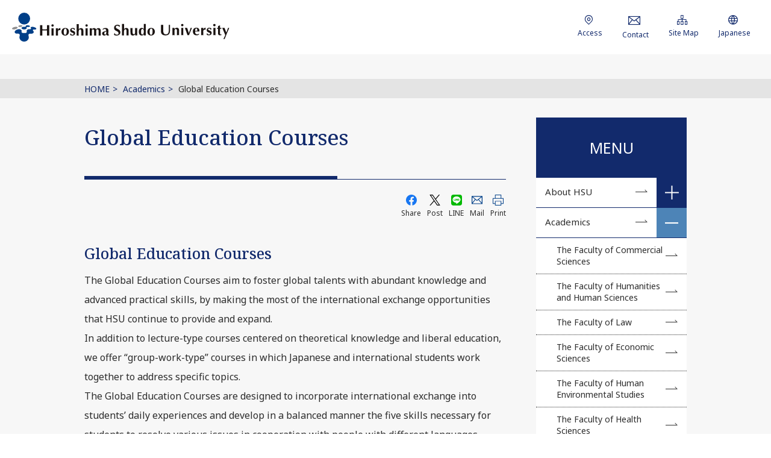

--- FILE ---
content_type: text/html
request_url: https://www.shudo-u.ac.jp/english/global.html
body_size: 16699
content:
<!doctype html>
<html lang="en">
<head>
	
<meta http-equiv="X-UA-Compatible" content="IE=edge">
<meta charset="utf-8">
<meta name="viewport" content="width=device-width,initial-scale=1.0">
<title>Global Education Courses| Academics | Hiroshima Shudo University</title>
<meta name="description" content="Global Education Courses">
<meta property="og:url" content="https://www.shudo-u.ac.jp/english/global.html" />
<meta property="og:type" content="article" />
<meta property="og:title" content="Global Education Courses" />
<meta property="og:description" content="Global Education Courses" />
<meta property="og:site_name" content="Hiroshima Shudo University" />

	<meta property="og:image" content="https://www.shudo-u.ac.jp/htpcot00000017pv-img/ogp.jpg" />

<meta property="og:locale" content="en_US" />
<meta name="format-detection" content="telephone=no">
<link rel="shortcut icon" href="/images/common/favicon.ico" type="image/vnd.microsoft.icon">
<link rel="icon" href="/images/common/favicon.ico" type="image/vnd.microsoft.icon">
<link rel="apple-touch-icon" href="/images/common/app-icon-512x512.png">
<link href="https://fonts.googleapis.com/css2?family=Noto+Sans:wght@400;500;700&family=Noto+Serif:wght@400;500;700&family=Sorts+Mill+Goudy&display=swap" rel="stylesheet">
<link rel="stylesheet" href="/css/styles_en.css">
<link rel="stylesheet" href="/js/magnific_popup/magnific-popup.css">
<!-- Global site tag (gtag.js) - Google Analytics -->
<script async src="https://www.googletagmanager.com/gtag/js?id=G-CMK408XFZC"></script>
<script>
  window.dataLayer = window.dataLayer || [];
  function gtag(){dataLayer.push(arguments);}
  gtag('js', new Date());

  gtag('config', 'G-CMK408XFZC');
</script>
</head>
<body>
	
<header class="global-header">
	<div class="pc-header">
		<div class="header-inner">
			<h1 class="site-name"><a href="/english/index.html"><img src="/htpcot00000017pv-img/logo_en.svg" alt="Hiroshima Shudo University" /></a></h1>
			<nav class="header-link">
				<ul>
					
						<li class="access"><a href="/english/access.html"><span class="label">Access</span></a></li>
					
						<li class="contact"><a href="/english/center.html"><span class="label">Contact</span></a></li>
					
						<li class="sitemap"><a href="/english/sitemap.html"><span class="label">Site Map</span></a></li>
					
						<li class="japanese"><a href="/index.html" target="_blank"><span class="label">Japanese</span></a></li>
					
				</ul>
			</nav>
		</div>
	</div>
	<div class="sp-header">
		<div class="header-row">
			<h1 class="site-name">
				<a href="/english/index.html">
					<img src="/htpcot00000017pv-img/logo_en.svg" alt="Hiroshima Shudo University" class="normal" />
					<img src="/htpcot00000017pv-img/logo_en_invert.svg" alt="" class="invert" />
				</a>
			</h1>
			<p class="global-navi-toggler"></p>
		</div>
		<div class="sp-menu hide">
			<nav class="header-link">
				<ul>
					
						<li class="access"><a href="/english/access.html"><span class="icon"></span><span class="label">Access</span></a></li>
					
						<li class="contact"><a href="/english/center.html"><span class="icon"></span><span class="label">Contact</span></a></li>
					
						<li class="sitemap"><a href="/english/sitemap.html"><span class="icon"></span><span class="label">Site Map</span></a></li>
					
						<li class="japanese"><a href="/index.html"><span class="icon"></span><span class="label">Japanese</span></a></li>
					
				</ul>
			</nav>
		</div>
	</div>
</header>

	<main id="main-content">
		
<div class="main-content__breadcrumb">
	<ol>
		<li><a href="/english/index.html">HOME</a></li>
		
					<li><a href="/english/academics.html">Academics</a></li>
				
					<li><span>Global Education Courses</span></li>
				
	</ol>
</div>

		<div class="content-wrapper">
			<div class="content">
				<header class="content__page-header accent">
					<h1 class="page-title"><span>Global Education Courses</span></h1>
					<div class="sub-info">
						
	<div class="page-functions">
		
			<a href="https://www.facebook.com/sharer/sharer.php?u=https://www.shudo-u.ac.jp/english/global.html" target="_blank">
				<span class="icon"><img src="/images/common/pf_facebook.svg" alt=""/></span>
				<span class="label">Share</span>
			</a>
			<a href="https://twitter.com/share?url=https://www.shudo-u.ac.jp/english/global.html" target="_blank">
				<span class="icon"><img src="/images/common/pf_x.svg" alt=""/></span>
				<span class="label">Post</span>
			</a>
			<a href="https://social-plugins.line.me/lineit/share?url=https://www.shudo-u.ac.jp/english/global.html" target="_blank">
				<span class="icon"><img src="/images/common/pf_line.svg" alt=""/></span>
				<span class="label">LINE</span>
			</a>
			<a href="mailto:?body=Global Education Courses%0d%0ahttps://www.shudo-u.ac.jp/english/global.html">
				<span class="icon"><img src="/images/common/pf_mail.svg" alt=""/></span>
				<span class="label">Mail</span>
			</a>
		
			<a href="#" class="print">
				<span class="icon"><img src="/images/common/pf_print.svg" alt=""/></span>
				<span class="label">Print</span>
			</a>
		
	</div>

					</div>
				</header>

				
	<article class="article-set">
		
	<section  class="article-set__set-section article-set__text-set">
		<h3 class="section-content__heading-m">Global Education Courses</h3>
		
			<div class="text"><div>The Global Education Courses aim to foster global talents with abundant knowledge and advanced practical skills, by making the most of the international exchange opportunities that HSU continue to provide and expand.</div>
<div>In addition to lecture-type courses centered on theoretical knowledge and liberal education, we offer &ldquo;group-work-type&rdquo; courses in which Japanese and international students work together to address specific topics.</div>
<div>The Global Education Courses are designed to incorporate international exchange into students&rsquo; daily experiences and develop in a balanced manner the five skills necessary for students to resolve various issues in cooperation with people with different languages, cultures, and values.</div>
<div>&nbsp;</div>
<div>The Global Education Courses comprise three course categories.</div></div>
		
	</section>

		
	<section class="article-set__set-section article-set__anchor-links">
		<ul>
			
				<li><a href="#ed">(1) Education for International Students</a></li>
			
				<li><a href="#in">(2) International 　Co-learning</a></li>
			
				<li><a href="#su">(3) Support for Study Abroad</a></li>
			
		</ul>
	</section>

		
	<section id="ed" class="article-set__set-section article-set__text-set">
		<h4 class="section-content__heading-s">Education for International Students</h4>
		
			<div class="text"><div>Category (1) includes &ldquo;Japanese Language&rdquo; and &ldquo;Japan Studies&rdquo; courses exclusively for international students. Japanese Language I-VIII courses are offered in three proficiency levels: elementary, intermediate, and advanced. Academic Japanese and Business Japanese aim for advanced students.</div>
<ul>
    <li>Japanese Language I (Vocabulary and expressions)</li>
    <li>Japanese Language II (Vocabulary and expressions)</li>
    <li>Japanese Language III (Grammar)</li>
    <li>Japanese Language IV (Grammar)</li>
    <li>Japanese Language V (Reading and writing)</li>
    <li>Japanese Language VI (Reading and writing)</li>
    <li>Japanese Language VII(Listening and speaking)</li>
    <li>Japanese Language VIII(Listening and speaking)</li>
    <li>Academic Japanese</li>
    <li>Business Japanese</li>
    <li>Japanese Kanji for Beginners&nbsp;I</li>
    <li>Japanese Kanji for Beginners&nbsp;II</li>
    <li>Academic Skills for International Students</li>
    <li>Career Development for International Students</li>
</ul>
<div>Four &ldquo;Japan Topics&rdquo; courses are offered under the themes of Japanese economics, politics, society and Environment.</div></div>
		
	</section>

		
	<section id="in" class="article-set__set-section article-set__text-set">
		<h4 class="section-content__heading-s">International Co-learning</h4>
		
			<div class="text"><div>Category (2) includes two types of &ldquo;Multicultural Project&rdquo; courses. In the first type of courses, Japanese and international students from a variety of cultural backgrounds learn co-operatively and work toward a final project through meaningful interaction in English. Based on a selected cultural theme which varies by section, lectures introducing content are combined with activities to promote further learning through the sharing of information, ideas and perspectives. The course provides an ongoing opportunity for students to experience intercultural exchange firsthand with English used as a global means of communication. The themes cover the following:</div>
<div>1. Popular Music in Japanese Society</div>
<div>2. Video Games Studies</div>
<div>3. Contemporary Issues in Japanese Society</div>
<div>4. Images of Japan in Western Cinema</div>
<div>&nbsp;</div>
<div>The second type is also designed for Japanese and international students to engage in collaborative activities, through communicating and interacting in Japanese, thereby deepening mutual understanding and raising awareness of contributing to the local community:</div>
<div>1. Multicultural Understanding</div>
<div>2. Regional Attractions</div>
<div>3. Rediscover Hiroshima</div>
<div>4. Japanese Language &amp; Culture Seminar<br />
5.&nbsp;Virtual Exchange<br />
6.&nbsp;Contemporary Society from a Global Standpoint</div></div>
		
	</section>

		
	<section id="su" class="article-set__set-section article-set__text-set">
		<h4 class="section-content__heading-s">Support for Study Abroad</h4>
		
			<div class="text"><div>Category (3) includes courses designed for Japanese students to promote and support study abroad experiences and opportunities in HSU&rsquo;s partner universities worldwide.</div>
<div>&nbsp;</div>
<div>These three-category courses together aim to incorporate international exchange into students&rsquo; daily experiences and develop in a balanced manner the fundamental skills necessary for students to resolve various issues in cooperation with people with different languages, cultures, and values. The courses also aim to help students play significant roles in the international community.</div></div>
		
	</section>

		
	</article>

			</div>

			
<div class="side-navi">
	<div class="navi-head">
		<span>MENU</span>
	</div>
	<nav>
		
			<div class="group has-children">
				
						<p class="parent"><a href="/english/abouthsu.html">About HSU</a><span></span></p>
					
					<ul class="children">
						
									<li><a href="/english/message.html">A Message from the President</a></li>
								
									<li><a href="/english/philosophy.html">University Philosophy</a></li>
								
									<li><a href="/english/history.html">Brief History</a></li>
								
									<li><a href="/english/academic_regulations.html">Academic Regulations</a></li>
								
									<li><a href="/english/staffnumber.html">Number of Staff and Students</a></li>
								
									<li><a href="/english/studentenrollment.html">Number of International and Exchange Students</a></li>
								
									<li><a href="/english/affiliated.html">Profiles of Affiliated Universities and Colleges</a></li>
								
									<li><a href="/english/campusmap.html">Campus Map</a></li>
								
									<li><a href="/english/virtualcampus.html">Virtual Campus</a></li>
								
									<li><a href="/english/campuscalendar.html">Campus Calendar</a></li>
								
									<li><a href="/english/icl.html">Student’s Activities</a></li>
								
					</ul>
				
			</div>
		
			<div class="group has-children">
				
						<p class="parent"><a href="/english/academics.html">Academics</a><span></span></p>
					
					<ul class="children">
						
									<li><a href="/english/commercial.html">The Faculty of Commercial Sciences</a></li>
								
									<li><a href="/english/human.html">The Faculty of Humanities and Human Sciences</a></li>
								
									<li><a href="/english/law_law.html">The Faculty of Law</a></li>
								
									<li><a href="/english/economic.html">The Faculty of Economic Sciences</a></li>
								
									<li><a href="/english/environment.html">The Faculty of Human Environmental Studies</a></li>
								
									<li><a href="/english/health.html">The Faculty of Health Sciences</a></li>
								
									<li><a href="/english/GlobalandCommunity.html">The Faculty of Global and Community Studies</a></li>
								
									<li><a href="/english/graduate.html">Graduate and Professional Programs</a></li>
								
									<li class="current"><a href="/english/global.html">Global Education Courses</a></li>
								
									<li><a href="/english/general.html">General Education</a></li>
								
									<li><a href="/international/acceptance.html" target="_blank">Exchange Program/Japanese Program for Keimyung University(Japanese)</a></li>
								
									<li><a href="/international/jpnseminar.html" target="_blank">Japanese Language and Culture Seminar(Japanese)</a></li>
								
					</ul>
				
			</div>
		
			<div class="group has-children">
				
						<p class="parent"><a href="/english/AcademicStaff.html">Academic Staff</a><span></span></p>
					
					<ul class="children">
						
									<li><a href="/academics/commerce/teacher.html" target="_blank">Commercial Sciences</a></li>
								
									<li><a href="/academics/human/teacher.html" target="_blank">Humanities and Human Sciences</a></li>
								
									<li><a href="/academics/law/teacher.html" target="_blank">Law</a></li>
								
									<li><a href="/academics/economic/teacher.html" target="_blank">Economic Sciences</a></li>
								
									<li><a href="/academics/environ/teacher.html" target="_blank">Human Environmental Studies</a></li>
								
									<li><a href="/academics/health/teacher.html" target="_blank">Health Sciences</a></li>
								
									<li><a href="/academics/gc/teacher.html" target="_blank">Global and Community Studies</a></li>
								
					</ul>
				
			</div>
		
			<div class="group has-children">
				
						<p class="parent"><a href="/english/admissions.html">Admissions</a><span></span></p>
					
					<ul class="children">
						
									<li><a href="/english/flowchart.html">International Student Admissions Flowchart</a></li>
								
									<li><a href="/english/graduate_admission.html">Graduate Admissions</a></li>
								
									<li><a href="/english/undergraduate_admission.html">Undergraduate Admissions</a></li>
								
									<li><a href="/kouryuu/kenkyuusei.html" target="_blank">Research student(Japanese)</a></li>
								
					</ul>
				
			</div>
		
			<div class="group has-children">
				
						<p class="parent"><a href="/english/student_support.html">Student Support</a><span></span></p>
					
					<ul class="children">
						
									<li><a href="/english/living.html">Living in Hiroshima</a></li>
								
									<li><a href="/english/scholarships.html">Scholarships / Awards</a></li>
								
									<li><a href="/english/career.html">Career Support</a></li>
								
									<li><a href="/english/center.html">International Affairs Center</a></li>
								
					</ul>
				
			</div>
		
			<div class="group has-children">
				
						<p class="parent"><a href="/english/international_house.html">International House (i-House)</a><span></span></p>
					
					<ul class="children">
						
									<li><a href="/english/facility.html">International House (i-House)</a></li>
								
									<li><a href="/english/resident.html">Resident assistants (RAs)</a></li>
								
									<li><a href="/english/move-in.html">Information about Move-in</a></li>
								
					</ul>
				
			</div>
		
	</nav>
</div>
		</div>

	</main>
	
<footer class="global-footer">
	<p class="pagetop"><a href="#">TOP</a></p>
	<div class="footer-main">
		<div class="footer-inner">
			<div class="footer-info">
				<a href="/english/index.html" class="site-name"><img src="/htpcot00000017pv-img/logo_footer_en.svg" alt="Hiroshima Shudo University" /></a>
				<address>1-1-1, Ozuka-higashi, Asaminami-ku, <br/>Hiroshima 731-3195, JAPAN</address>
			</div>
			<p class="copyright"><small>Copyright &copy; Hiroshima Shudo University. All Rights Reserved.</small></p>
		</div>
	</div>
</footer>
	
<script type="text/javascript" src="//code.jquery.com/jquery-3.5.1.min.js"></script>
<script type="text/javascript" src="/js/magnific_popup/jquery.magnific-popup.min.js"></script>
<script type="text/javascript" src="/js/vendor.js"></script>
<script type="text/javascript" src="/js/common_en.js?d=20230726"></script>

</body>
</html>

--- FILE ---
content_type: text/css
request_url: https://www.shudo-u.ac.jp/css/styles_en.css
body_size: 81731
content:
@font-face{font-family:iconfont;src:url(../fonts/iconfont.eot);src:url(../fonts/iconfont.eot#iefix) format("eot"),url(../fonts/iconfont.woff) format("woff"),url(../fonts/iconfont.ttf) format("truetype"),url(../fonts/iconfont.svg#iconfont) format("svg")}.icon:before{-webkit-font-smoothing:antialiased;-moz-osx-font-smoothing:grayscale;font-family:iconfont;font-style:normal;font-variant:normal;font-weight:400;text-decoration:none;text-transform:none}.icon-arrow_right:before{content:""}.icon-attention:before{content:""}.icon-blank:before{content:""}.icon-book:before{content:""}.icon-cross:before{content:""}.icon-docx:before{content:""}.icon-edit:before{content:""}.icon-envelope:before{content:""}.icon-facebook:before{content:""}.icon-heart:before{content:""}.icon-icon_news:before{content:""}.icon-icon_support:before{content:""}.icon-icon_walking:before{content:""}.icon-language:before{content:""}.icon-line:before{content:""}.icon-link_clip:before{content:""}.icon-magnifier:before{content:""}.icon-mapmarker:before{content:""}.icon-menu_toggle:before{content:""}.icon-minus:before{content:""}.icon-notebook:before{content:""}.icon-pdf:before{content:""}.icon-person:before{content:""}.icon-plus:before{content:""}.icon-pptx:before{content:""}.icon-print:before{content:""}.icon-rss:before{content:""}.icon-sitemap:before{content:""}.icon-star:before{content:""}.icon-tie:before{content:""}.icon-tri_down:before{content:""}.icon-tri_down_nallow:before{content:""}.icon-tri_left:before{content:""}.icon-tri_left_nallow:before{content:""}.icon-tri_left_wide:before{content:""}.icon-tri_left_wide_small:before{content:""}.icon-tri_right:before{content:""}.icon-tri_right_nallow:before{content:""}.icon-tri_right_wide:before{content:""}.icon-tri_right_wide_small:before{content:""}.icon-tri_up:before{content:""}.icon-tri_up_nallow:before{content:""}.icon-twitter:before{content:""}.icon-video_play:before{content:""}.icon-write:before{content:""}.icon-xlsx:before{content:""}.icon-youtube:before{content:""}html{-webkit-text-size-adjust:100%}body{color:#2c2c2c;font-family:Noto Sans,sans-serif;font-weight:400;margin:0;padding:0;width:100%}body.noscroll{overflow:hidden}header.global-header{left:0;position:fixed;right:0;top:0;z-index:100}header.global-header .pc-header{background:hsla(0,0%,100%,.9)}header.global-header .pc-header .header-inner{-webkit-box-pack:justify;-ms-flex-pack:justify;-webkit-box-align:center;-ms-flex-align:center;align-items:center;-webkit-box-sizing:border-box;box-sizing:border-box;display:-webkit-box;display:-ms-flexbox;display:flex;height:90px;justify-content:space-between;margin-left:auto;margin-right:auto;max-width:1300px;padding-left:20px;padding-right:20px;position:relative;-webkit-transition:height .3s;transition:height .3s}header.global-header .pc-header .site-name{margin:0}header.global-header .pc-header .site-name a{display:block}header.global-header .pc-header .site-name img{height:48px;vertical-align:top;width:auto}header.global-header .pc-header .header-link ul{-webkit-box-pack:end;-ms-flex-pack:end;-webkit-box-align:stretch;-ms-flex-align:stretch;align-items:stretch;display:-webkit-box;display:-ms-flexbox;display:flex;justify-content:flex-end;list-style:none;margin:0;padding:0}header.global-header .pc-header .header-link ul li a{color:#122a6c;display:block;padding:0 14px;text-align:center;text-decoration:none}header.global-header .pc-header .header-link ul li a:before{color:#122a6c}header.global-header .pc-header .header-link ul li .label{margin-left:5px}header.global-header .pc-header .header-link ul li.access a:before{content:"";font-size:16px}header.global-header .pc-header .header-link ul li.access a:before,header.global-header .pc-header .header-link ul li.contact a:before{-webkit-font-smoothing:antialiased;-moz-osx-font-smoothing:grayscale;font-family:iconfont;font-style:normal;font-variant:normal;font-weight:400;text-decoration:none;text-transform:none}header.global-header .pc-header .header-link ul li.contact a:before{content:"";font-size:20px}header.global-header .pc-header .header-link ul li.sitemap a:before{content:""}header.global-header .pc-header .header-link ul li.japanese a:before,header.global-header .pc-header .header-link ul li.sitemap a:before{-webkit-font-smoothing:antialiased;-moz-osx-font-smoothing:grayscale;font-family:iconfont;font-size:16px;font-style:normal;font-variant:normal;font-weight:400;text-decoration:none;text-transform:none}header.global-header .pc-header .header-link ul li.japanese a:before{content:""}header.global-header .pc-header .header-link ul li .label{display:block;font-size:12px}header.global-header .sp-header{display:none;max-height:100%;z-index:100}header.global-header .sp-header.show{height:100%}header.global-header .sp-header .header-row{-webkit-box-align:center;-ms-flex-align:center;align-items:center;background:hsla(0,0%,100%,.9);display:-webkit-box;display:-ms-flexbox;display:flex;height:60px;position:relative;-webkit-transition:background-color .3s;transition:background-color .3s;width:100%;z-index:10}header.global-header .sp-header .header-row .site-name{-webkit-box-flex:1;-ms-flex:1 1 auto;flex:1 1 auto;margin:0 0 0 10px}header.global-header .sp-header .header-row .site-name a{height:34px;text-decoration:none;width:140px}header.global-header .sp-header .header-row .site-name img{height:33px;width:auto}header.global-header .sp-header .header-row .site-name img.invert{display:none}header.global-header .sp-header .header-row .global-navi-toggler{-webkit-box-flex:0;-webkit-box-pack:center;-ms-flex-pack:center;-webkit-box-align:center;-ms-flex-align:center;align-items:center;background:#122a6c;border-left:1px solid #122a6c;display:-webkit-box;display:-ms-flexbox;display:flex;-ms-flex:0 0 auto;flex:0 0 auto;height:60px;justify-content:center;margin:0;width:60px}header.global-header .sp-header .header-row .global-navi-toggler:after{-webkit-font-smoothing:antialiased;-moz-osx-font-smoothing:grayscale;color:#fff;content:"";font-family:iconfont;font-size:26px;font-style:normal;font-variant:normal;font-weight:400;text-decoration:none;text-transform:none}header.global-header .sp-header .header-row.invert{background:#122a6c}header.global-header .sp-header .header-row.invert .site-name img.normal{display:none}header.global-header .sp-header .header-row.invert .site-name img.invert{display:inline-block}header.global-header .sp-header .header-row.invert .target-link-toggler{background:#122a6c;border-left-color:#fff}header.global-header .sp-header .header-row.invert .target-link-toggler:after{color:#fff}header.global-header .sp-header .header-row.show-gnavi .global-navi-toggler{background:hsla(0,0%,100%,.3)}header.global-header .sp-header .header-row.show-gnavi .global-navi-toggler:after{-webkit-font-smoothing:antialiased;-moz-osx-font-smoothing:grayscale;content:"";font-family:iconfont;font-size:20px;font-style:normal;font-variant:normal;font-weight:400;text-decoration:none;text-transform:none}header.global-header .sp-header .sp-menu{-webkit-box-sizing:border-box;box-sizing:border-box;opacity:0;-webkit-transition:opacity .3s;transition:opacity .3s;z-index:5}header.global-header .sp-header .sp-menu.hide{display:none}header.global-header .sp-header .sp-menu.show{opacity:1}header.global-header .sp-header .sp-menu{height:100%;padding:0}header.global-header .sp-header .sp-menu .header-link{background:#fff;-webkit-box-sizing:border-box;box-sizing:border-box;padding:23px 5px}header.global-header .sp-header .sp-menu .header-link ul{-webkit-box-pack:justify;-ms-flex-pack:justify;-webkit-box-align:center;-ms-flex-align:center;align-items:center;display:-webkit-box;display:-ms-flexbox;display:flex;justify-content:space-between;list-style:none;margin:0;padding:0}header.global-header .sp-header .sp-menu .header-link ul li{-webkit-box-flex:0;border-left:1px solid #122a6c;-webkit-box-sizing:border-box;box-sizing:border-box;-ms-flex:0 0 auto;flex:0 0 auto;width:25%}header.global-header .sp-header .sp-menu .header-link ul li:first-child{border-left:none}header.global-header .sp-header .sp-menu .header-link ul li a{color:#122a6c;display:block;margin:0 auto;padding:0 14px;text-decoration:none}header.global-header .sp-header .sp-menu .header-link ul li a span{color:#122a6c;display:block;text-align:center}header.global-header .sp-header .sp-menu .header-link ul li .icon{-webkit-box-pack:center;-ms-flex-pack:center;-webkit-box-align:center;-ms-flex-align:center;align-items:center;display:-webkit-box;display:-ms-flexbox;display:flex;height:30px;justify-content:center}header.global-header .sp-header .sp-menu .header-link ul li.access .icon:before{content:"";font-size:22px}header.global-header .sp-header .sp-menu .header-link ul li.access .icon:before,header.global-header .sp-header .sp-menu .header-link ul li.contact .icon:before{-webkit-font-smoothing:antialiased;-moz-osx-font-smoothing:grayscale;font-family:iconfont;font-style:normal;font-variant:normal;font-weight:400;text-decoration:none;text-transform:none}header.global-header .sp-header .sp-menu .header-link ul li.contact .icon:before{content:"";font-size:26px}header.global-header .sp-header .sp-menu .header-link ul li.sitemap .icon:before{content:""}header.global-header .sp-header .sp-menu .header-link ul li.japanese .icon:before,header.global-header .sp-header .sp-menu .header-link ul li.sitemap .icon:before{-webkit-font-smoothing:antialiased;-moz-osx-font-smoothing:grayscale;font-family:iconfont;font-size:22px;font-style:normal;font-variant:normal;font-weight:400;text-decoration:none;text-transform:none}header.global-header .sp-header .sp-menu .header-link ul li.japanese .icon:before{content:""}header.global-header .sp-header .sp-menu .header-link ul li .label{display:block;font-size:12px}.v2 header.global-header .pc-header .header-inner{height:70px}.global-footer .footer-main{background:#122a6c;padding-bottom:65px;padding-top:30px}.global-footer .footer-main .footer-inner{-webkit-box-pack:justify;-ms-flex-pack:justify;-webkit-box-align:end;-ms-flex-align:end;align-items:flex-end;-webkit-box-sizing:border-box;box-sizing:border-box;display:-webkit-box;display:-ms-flexbox;display:flex;justify-content:space-between;margin-left:auto;margin-right:auto;max-width:1300px;padding-left:20px;padding-right:20px}.global-footer .footer-main .footer-info .site-name{display:block;margin-bottom:5px}.global-footer .footer-main .footer-info .site-name img{height:52px;width:auto}.global-footer .footer-main .footer-info .site-name:hover img{opacity:.7}.global-footer .footer-main .footer-info address{color:#fff;font-size:14px;font-style:normal;line-height:1.8em}.global-footer .footer-main .copyright{color:#fff;margin:0;text-align:center}#main-content .side-navi{-webkit-box-flex:0;-ms-flex:0 0 auto;flex:0 0 auto;margin-left:50px;margin-top:32px;width:250px}#main-content .side-navi .navi-head a,#main-content .side-navi .navi-head span{-webkit-box-pack:center;-ms-flex-pack:center;-webkit-box-align:center;-ms-flex-align:center;align-items:center;background:#122a6c;color:#fff;display:-webkit-box;display:-ms-flexbox;display:flex;font-size:25px;font-weight:400;height:100px;justify-content:center;text-align:center;text-decoration:none}#main-content .side-navi .navi-head a:hover{opacity:.7}#main-content .side-navi nav{background:#fff}#main-content .side-navi nav .group{border-bottom:1px solid #122a6c}#main-content .side-navi nav .group .parent{margin:0}#main-content .side-navi nav .group .parent>span{display:none}#main-content .side-navi nav .group .parent a{-webkit-box-pack:justify;-ms-flex-pack:justify;-webkit-box-align:center;-ms-flex-align:center;align-items:center;-webkit-box-sizing:border-box;box-sizing:border-box;color:#2c2c2c;display:-webkit-box;display:-ms-flexbox;display:flex;font-size:15px;justify-content:space-between;line-height:1.4em;padding:13px 15px 15px;text-decoration:none;width:100%}#main-content .side-navi nav .group .parent a:after{-webkit-font-smoothing:antialiased;-moz-osx-font-smoothing:grayscale;color:#2c2c2c;content:"";cursor:pointer;font-family:iconfont;font-size:20px;font-style:normal;font-variant:normal;font-weight:400;padding-left:5px;text-decoration:none;text-transform:none}#main-content .side-navi nav .group .parent a:hover,#main-content .side-navi nav .group .parent a:hover:after{color:#122a6c}#main-content .side-navi nav .group .parent.current a{color:#003f88}#main-content .side-navi nav .group .children{-webkit-box-sizing:border-box;box-sizing:border-box;height:0;list-style:none;margin:0;overflow:hidden;padding:0;-webkit-transition:height .3s;transition:height .3s}#main-content .side-navi nav .group .children li{border-top:1px dotted #2c2c2c}#main-content .side-navi nav .group .children li:first-child{border-top:none}#main-content .side-navi nav .group .children li a{-webkit-box-pack:justify;-ms-flex-pack:justify;-webkit-box-align:center;-ms-flex-align:center;align-items:center;-webkit-box-sizing:border-box;box-sizing:border-box;color:#2c2c2c;display:-webkit-box;display:-ms-flexbox;display:flex;font-size:14px;justify-content:space-between;line-height:1.4em;padding:10px 15px 11px 34px;text-decoration:none;width:100%}#main-content .side-navi nav .group .children li a:after{-webkit-font-smoothing:antialiased;-moz-osx-font-smoothing:grayscale;color:#2c2c2c;content:"";font-family:iconfont;font-size:20px;font-style:normal;font-variant:normal;font-weight:400;padding-left:5px;text-decoration:none;text-transform:none}#main-content .side-navi nav .group .children li a:hover,#main-content .side-navi nav .group .children li a:hover:after{color:#122a6c}#main-content .side-navi nav .group .children li.current a{color:#003f88}#main-content .side-navi nav .group.has-children .parent{-webkit-box-pack:start;-ms-flex-pack:start;-webkit-box-align:stretch;-ms-flex-align:stretch;align-items:stretch;display:-webkit-box;display:-ms-flexbox;display:flex;justify-content:flex-start}#main-content .side-navi nav .group.has-children .parent>span{-webkit-box-flex:0;-webkit-box-pack:center;-ms-flex-pack:center;-webkit-box-align:center;-ms-flex-align:center;align-items:center;background:#122a6c;cursor:pointer;display:-webkit-box;display:-ms-flexbox;display:flex;-ms-flex:0 0 auto;flex:0 0 auto;justify-content:center;width:50px}#main-content .side-navi nav .group.has-children .parent>span:after{-webkit-font-smoothing:antialiased;-moz-osx-font-smoothing:grayscale;color:#fff;content:"";display:block;font-family:iconfont;font-size:22px;font-style:normal;font-variant:normal;font-weight:400;font-weight:700;margin:0 auto;text-align:center;text-decoration:none;text-transform:none;width:50px}#main-content .side-navi nav .group.has-children .parent>span:hover,#main-content .side-navi nav .group.has-children.open .parent>span{background:#4d84b7}#main-content .side-navi nav .group.has-children.open .parent>span:after{-webkit-font-smoothing:antialiased;-moz-osx-font-smoothing:grayscale;content:"";font-family:iconfont;font-style:normal;font-variant:normal;font-weight:400;text-decoration:none;text-transform:none}#main-content .side-navi nav .group.has-children.open .children{border-top:1px solid #122a6c}.main-content__breadcrumb{background:hsla(0,0%,44%,.14)}.main-content__breadcrumb ol{list-style:none;margin:0 auto;max-width:1000px;padding:5px 0}.main-content__breadcrumb ol li{display:inline;font-size:14px}.main-content__breadcrumb ol li a{color:#122a6c;text-decoration:none}.main-content__breadcrumb ol li a:hover{opacity:.5}.main-content__breadcrumb ol li a:after{content:">";display:inline-block;margin:0 5px}.global-footer .pagetop{bottom:50px;height:60px;margin:0;position:fixed;right:5%;width:60px;z-index:100}.global-footer .pagetop a{-webkit-box-pack:center;-ms-flex-pack:center;-webkit-box-align:center;-ms-flex-align:center;align-items:center;background:#122a6c;border:1px solid #fff;display:-webkit-box;display:-ms-flexbox;display:flex;font-size:0;height:60px;justify-content:center;text-decoration:none;width:60px}.global-footer .pagetop a:after{-webkit-font-smoothing:antialiased;-moz-osx-font-smoothing:grayscale;color:#fff;content:"";font-family:iconfont;font-size:25px;font-style:normal;font-variant:normal;font-weight:400;text-decoration:none;text-transform:none}.global-footer .pagetop a:hover{opacity:.7}#main-content{background:#f7f7f7;display:block;padding-top:131px}.content-wrapper{-webkit-box-pack:justify;-ms-flex-pack:justify;-webkit-box-align:start;-ms-flex-align:start;align-items:flex-start;-webkit-box-sizing:border-box;box-sizing:border-box;display:-webkit-box;display:-ms-flexbox;display:flex;justify-content:space-between;margin:0 auto;max-width:1040px;padding:0 20px 60px;width:auto}.content-wrapper .content{-webkit-box-flex:1;-ms-flex:1 1 auto;flex:1 1 auto;width:100%}.section-content__heading-xl{font-family:"Noto Serif",serif;font-size:33px;font-weight:500;line-height:1.67;margin:20px 0 30px}.section-content__heading-xl.center{text-align:center}.section-content__heading-l{border-bottom:1px solid #122a6c;color:#122a6c;font-family:"Noto Serif",serif;font-size:30px;font-weight:500;line-height:1.67em;margin:50px 0 30px;padding-bottom:17px;position:relative}.section-content__heading-l:after{background:#122a6c;bottom:0;content:"";display:block;height:5px;left:0;position:absolute;width:176px}.section-content__heading-l a{color:#122a6c;display:block;text-decoration:none}.section-content__heading-l a:after{-webkit-font-smoothing:antialiased;-moz-osx-font-smoothing:grayscale;content:"";font-family:iconfont;font-size:30px;font-style:normal;font-variant:normal;font-weight:400;margin-left:25px;text-decoration:none;text-transform:none;vertical-align:-8%}.section-content__heading-m{color:#122a6c;font-family:"Noto Serif",serif;font-size:25px;font-weight:500;margin:30px 0 12px}.section-content__heading-s{font-family:"Noto Serif",serif;font-size:20px;font-weight:700;margin:20px 0 12px}.section-content__heading-s:before{background:#122a6c;border-right:5px solid #7ba0c2;-webkit-box-sizing:border-box;box-sizing:border-box;content:"";display:inline-block;height:20px;margin-right:8px;vertical-align:middle;width:20px}.section-content__heading-center{color:#122a6c;font-family:Sorts Mill Goudy,"Noto Serif JP",serif;font-size:45px;font-weight:400;line-height:1.67em;margin:50px 0 20px;text-align:center}.section-content__heading-simple{color:#122a6c;font-family:"Noto Serif",serif;font-size:35px;font-weight:500;line-height:1.67em;margin:30px 0}.content__page-header{margin-top:35px;position:relative}.content__page-header .page-title{-webkit-box-align:center;-ms-flex-align:center;align-items:center;border-bottom:1px solid #122a6c;-webkit-box-sizing:border-box;box-sizing:border-box;color:#122a6c;display:-webkit-box;display:-ms-flexbox;display:flex;font-family:"Noto Serif",serif;font-size:35px;font-weight:500;line-height:1.7em;margin:0 0 25px;padding-bottom:40px;position:relative}.content__page-header .page-title:after{width:60%}.content__page-header .page-title:after,.content__page-header.accent .page-title:after{background:#122a6c;bottom:0;content:"";display:block;height:5px;left:0;position:absolute}.content__page-header.accent .page-title:after{width:420px}.content__page-header .event-status{color:#fff;display:inline-block;font-size:14px;line-height:1em;margin:0 0 10px;padding:7px 15px}.content__page-header .event-status.reserve{background:#ba3535}.content__page-header .event-status.no-reserve{background:#29a8c9}.content__page-header .event-status.closed,.content__page-header .event-status.receipt-end{background:#707070}.content__page-header .sub-info{display:block;margin-bottom:40px;min-height:40px;position:relative}.content__page-header .page-functions{-webkit-box-pack:end;-ms-flex-pack:end;-webkit-box-align:center;-ms-flex-align:center;align-items:center;display:-webkit-box;display:-ms-flexbox;display:flex;justify-content:flex-end}.content__page-header .page-functions a{color:#2c2c2c;display:inline-block;font-size:12px;margin:0 0 0 10px;text-align:center;text-decoration:none}.content__page-header .page-functions a:hover{opacity:.7}.content__page-header .page-functions a .icon{display:block;margin:0 auto}.content__page-header .page-functions a .icon img{height:18px;width:auto}.content__page-header .release-date{position:absolute}.content__page-footer .release-date,.content__page-header .release-date{bottom:15px;font-family:"Noto Serif",serif;font-size:16px;font-weight:400;line-height:1em}.content__page-footer .release-date{text-align:right}.category-header{-webkit-box-pack:start;-ms-flex-pack:start;-webkit-box-align:center;-ms-flex-align:center;align-items:center;display:-webkit-box;display:-ms-flexbox;display:flex;justify-content:flex-start;margin-bottom:35px;min-height:190px;overflow:hidden;position:relative;width:100%}.category-header .bg{height:100%;left:0;position:absolute;top:0;width:100%;z-index:1}.category-header .bg img{height:100%;-o-object-fit:cover;object-fit:cover;vertical-align:top;width:100%}.category-header .page-title{-webkit-box-pack:end;-ms-flex-pack:end;-webkit-box-align:center;-ms-flex-align:center;-webkit-box-flex:0;align-items:center;background:#122a6c;color:#fff;display:-webkit-box;display:-ms-flexbox;display:flex;-ms-flex:0 0 auto;flex:0 0 auto;font-family:"Noto Serif",serif;font-size:35px;font-weight:400;justify-content:flex-end;margin:0;position:relative;z-index:2}.category-header .page-title span{display:block;margin:10px 40px 10px calc(50vw - 500px)}.category-header.nobg{margin-bottom:40px;min-height:150px}.category-header.nobg .page-title span{margin-bottom:20px;margin-top:20px}.category-link-block{margin:0}.category-link-block .section-content__heading-l{margin-top:10px}.category-link-block>.desc{font-size:16px;line-height:2em;margin-bottom:30px}.category-link-block .children{-webkit-box-align:stretch;-ms-flex-align:stretch;align-items:stretch;display:-webkit-box;display:-ms-flexbox;display:flex;-ms-flex-wrap:wrap;flex-wrap:wrap}.category-link-block .image-item,.category-link-block .link-item,.category-link-block .text-item{margin-left:3%;width:31.3%}.category-link-block .image-item:nth-child(3n+1),.category-link-block .link-item:nth-child(3n+1),.category-link-block .text-item:nth-child(3n+1){margin-left:0}.category-link-block .image-item .text,.category-link-block .link-item .text,.category-link-block .text-item .text{font-size:16px;line-height:2em;margin:.5em 0 0}.category-link-block .image-item{margin-bottom:25px;margin-top:15px}.category-link-block .image-item:first-child,.category-link-block .image-item:nth-child(2),.category-link-block .image-item:nth-child(3){margin-top:0}.category-link-block .image-item a{display:block;text-decoration:none}.category-link-block .image-item .image{background:#122a6c;display:block}.category-link-block .image-item .image img{height:auto;-webkit-transition:opacity .3s;transition:opacity .3s;vertical-align:top;width:100%}.category-link-block .image-item .label{-webkit-box-align:start;-ms-flex-align:start;align-items:flex-start;background:#fff;border-bottom:2px solid #122a6c;-webkit-box-sizing:border-box;box-sizing:border-box;color:#122a6c;display:-webkit-box;display:-ms-flexbox;display:flex;font-size:16px;padding:15px 50px 15px 20px;position:relative;-webkit-transition:color .3s,background-color .3s;transition:color .3s,background-color .3s;width:100%}.category-link-block .image-item .label:after{-webkit-font-smoothing:antialiased;-moz-osx-font-smoothing:grayscale;bottom:0;content:"";font-family:iconfont;font-size:30px;font-style:normal;font-variant:normal;font-weight:400;height:30px;margin:auto;position:absolute;right:20px;text-decoration:none;text-transform:none;top:0}.category-link-block .image-item a:hover .image img{opacity:.3}.category-link-block .image-item a:hover .label{background:#122a6c;color:#fff}.category-link-block .text-item{margin-bottom:25px}.category-link-block .text-item a{-webkit-box-align:center;-ms-flex-align:center;align-items:center;background:#fff;border:1px solid #122a6c;color:#122a6c;display:-webkit-box;display:-ms-flexbox;display:flex;font-size:16px;padding:15px 60px 15px 20px;position:relative;text-decoration:none}.category-link-block .text-item a:after{-webkit-font-smoothing:antialiased;-moz-osx-font-smoothing:grayscale;bottom:0;content:"";font-family:iconfont;font-size:30px;font-style:normal;font-variant:normal;font-weight:400;height:30px;margin:auto;position:absolute;right:20px;text-decoration:none;text-transform:none;top:0}.category-link-block .text-item a:hover{background:#122a6c;color:#fff}.category-link-block .link-item{border:1px solid #122a6c;-webkit-box-sizing:border-box;box-sizing:border-box;margin-bottom:30px}.category-link-block .link-item .item-title{-webkit-box-pack:start;-ms-flex-pack:start;-webkit-box-align:center;-ms-flex-align:center;align-items:center;background:#122a6c;color:#fff;display:-webkit-box;display:-ms-flexbox;display:flex;justify-content:flex-start;padding:8px 20px}.category-link-block .link-item .item-title .icon{line-height:1em;margin-right:10px}.category-link-block .link-item .item-title .icon img{vertical-align:middle}.category-link-block .link-item .item-title .title{font-size:17px;line-height:1.78em}.category-link-block .link-item .desc{line-height:2em;margin:20px}.category-link-block .link-item .links{border-top:1px solid #707070;list-style:none;margin:20px;padding:0}.category-link-block .link-item .links li{border-bottom:1px solid #707070}.category-link-block .link-item .links li a{color:#2c2c2c;display:block;padding:17px 25px 17px 0;position:relative;text-decoration:none}.category-link-block .link-item .links li a:after{bottom:0;color:#122a6c;content:"";font-size:20px;height:20px;margin:auto;position:absolute;right:0;top:0}.category-link-block .link-item .links li a:after,.category-link-block .link-item .links li a[target=_blank]:after{-webkit-font-smoothing:antialiased;-moz-osx-font-smoothing:grayscale;font-family:iconfont;font-style:normal;font-variant:normal;font-weight:400;text-decoration:none;text-transform:none}.category-link-block .link-item .links li a[target=_blank]:after{content:"";font-size:12px;height:12px}.category-link-block .link-item .links li a:hover{color:#122a6c}.content__lazyload-news-list,.content__news-list{margin:20px 0 50px}.content__lazyload-news-list .year-list ul,.content__news-list .year-list ul{-webkit-box-pack:center;-ms-flex-pack:center;-webkit-box-align:center;-ms-flex-align:center;align-items:center;display:-webkit-box;display:-ms-flexbox;display:flex;justify-content:center;list-style:none;margin:0 auto 30px;padding:0}.content__lazyload-news-list .year-list ul li,.content__news-list .year-list ul li{margin:0 15px}.content__lazyload-news-list .year-list ul li a,.content__news-list .year-list ul li a{border:1px solid #122a6c;color:#122a6c;display:block;height:53px;line-height:50px;text-align:center;text-decoration:none;width:213px}.content__lazyload-news-list .year-list ul li a:hover,.content__lazyload-news-list .year-list ul li.current a,.content__news-list .year-list ul li a:hover,.content__news-list .year-list ul li.current a{background:#122a6c;color:#fff}.content__lazyload-news-list .news-list .item,.content__news-list .news-list .item{-webkit-box-align:start;-ms-flex-align:start;align-items:flex-start;border-bottom:1px solid #707070;display:-webkit-box;display:-ms-flexbox;display:flex;padding:16px 0}.content__lazyload-news-list .news-list .item .date,.content__lazyload-news-list .news-list .item .title,.content__news-list .news-list .item .date,.content__news-list .news-list .item .title{font-size:16px;line-height:2em}.content__lazyload-news-list .news-list .item .date,.content__news-list .news-list .item .date{-webkit-box-flex:0;color:#122a6c;-ms-flex:0 0 auto;flex:0 0 auto;margin:0 0 0 20px}.content__lazyload-news-list .news-list .item .category,.content__news-list .news-list .item .category{-webkit-box-flex:0;border:1px solid #004482;color:#004482;-ms-flex:0 0 auto;flex:0 0 auto;font-size:14px;letter-spacing:-.07em;margin:4px 17px 0 30px;padding:2px 0;text-align:center;width:140px}.content__lazyload-news-list .news-list .item .title,.content__news-list .news-list .item .title{font-weight:400;margin:0 0 0 60px}.content__lazyload-news-list .news-list .item .title a,.content__news-list .news-list .item .title a{color:#2c2c2c;text-decoration:none}.content__lazyload-news-list .news-list .item .title a:hover,.content__news-list .news-list .item .title a:hover{color:#122a6c}.content__lazyload-news-list .news-list .item .category+.title,.content__news-list .news-list .item .category+.title{margin-left:0}.content__lazyload-news-list .more,.content__news-list .more{margin:20px 0 0;text-align:center}.content__lazyload-news-list .more a,.content__news-list .more a{border:1px solid #122a6c;-webkit-box-sizing:border-box;box-sizing:border-box;color:#122a6c;display:block;font-family:Sorts Mill Goudy,"Noto Serif JP",serif;height:50px;line-height:50px;margin-left:auto;position:relative;text-align:center;text-decoration:none;width:240px}.content__lazyload-news-list .more a:after,.content__news-list .more a:after{-webkit-font-smoothing:antialiased;-moz-osx-font-smoothing:grayscale;bottom:0;content:"";font-family:iconfont;font-size:30px;font-style:normal;font-variant:normal;font-weight:400;height:30px;line-height:30px;margin:auto;position:absolute;right:20px;text-decoration:none;text-transform:none;top:0}.content__lazyload-news-list .more a:hover,.content__news-list .more a:hover{background:#122a6c;color:#fff}.content__lazyload-news-list{margin-bottom:60px}.content__lazyload-news-list .news-list{overflow:hidden}.content__lazyload-news-list .news-list .item{display:none;opacity:0;-webkit-transition:opacity .3s;transition:opacity .3s}.content__lazyload-news-list .news-list .item.visible{display:-webkit-box;display:-ms-flexbox;display:flex}.content__lazyload-news-list .news-list .item.show{opacity:1}.content__news-list .section-content__heading-l{margin-bottom:0}.content__news-list .news-filter-block .toggle-button{background:#fff;-webkit-box-sizing:border-box;box-sizing:border-box;color:#004482;cursor:pointer;margin:0;padding:8px;position:relative;text-align:center;width:180px}.content__news-list .news-filter-block .toggle-button:before{bottom:0;color:#004482;content:"";display:block;font-size:13px;height:13px;margin:auto;position:absolute;right:10px;top:0;width:13px}.content__news-list .news-filter-block .toggle-button:before,.content__news-list .news-filter-block.open .toggle-button:before{-webkit-font-smoothing:antialiased;-moz-osx-font-smoothing:grayscale;font-family:iconfont;font-style:normal;font-variant:normal;font-weight:400;text-decoration:none;text-transform:none}.content__news-list .news-filter-block.open .toggle-button:before{content:""}.content__news-list .news-filter-block .filter-area{background:#fff;height:0;overflow:hidden}.content__news-list .news-filter-block .filter-area.animate{-webkit-transition:all .4s ease;transition:all .4s ease}.content__news-list .news-filter-block .filter-area .area-inner{padding:25px 25px 0}.content__news-list .news-filter-block .filter-area button{-webkit-box-pack:start;-ms-flex-pack:start;-webkit-box-align:center;-ms-flex-align:center;align-items:center;-webkit-appearance:none;-moz-appearance:none;appearance:none;background:transparent;border:none;color:#1a1311;cursor:pointer;display:-webkit-box;display:-ms-flexbox;display:flex;font-size:16px;justify-content:flex-start;padding:0}.content__news-list .news-filter-block .filter-area button:before{-webkit-font-smoothing:antialiased;-moz-osx-font-smoothing:grayscale;color:#1a1311;content:"";font-family:iconfont;font-size:10px;font-style:normal;font-variant:normal;font-weight:400;padding-right:5px;text-decoration:none;text-transform:none}.content__news-list .news-filter-block .filter-area button:hover,.content__news-list .news-filter-block .filter-area button:hover:before{color:#004482}.content__news-list .news-filter-block .filter-area button.selected{color:#004482;font-weight:700}.content__news-list .news-filter-block .filter-area button.selected:before{color:#004482}.content__news-list .news-filter-block .filter-area .filter-list{-webkit-box-align:start;-ms-flex-align:start;align-items:flex-start;display:-webkit-box;display:-ms-flexbox;display:flex;padding:15px 0 0;width:100%}.content__news-list .news-filter-block .filter-area .filter-list.category{border-bottom:1px solid #1a1311}.content__news-list .news-filter-block .filter-area .filter-title{-webkit-box-flex:0;-ms-flex:0 0 auto;flex:0 0 auto;margin:0;width:150px}.content__news-list .news-filter-block .filter-area .filter-selectors ul{display:-webkit-box;display:-ms-flexbox;display:flex;-ms-flex-wrap:wrap;flex-wrap:wrap;list-style:none;margin:0;padding:0;width:100%}.content__news-list .news-filter-block .filter-area .filter-selectors li{-webkit-box-flex:0;-ms-flex:0 1 150px;flex:0 1 150px;margin-bottom:20px}.content__news-list .news-filter-block.open .filter-area{height:auto}.return-list{margin-top:50px;text-align:center}.return-list a{background:#fff;border:1px solid #122a6c;-webkit-box-sizing:border-box;box-sizing:border-box;color:#122a6c;display:inline-block;font-size:16px;margin:0 auto;padding:15px 20px;position:relative;text-decoration:none;width:240px}.return-list a:before{-webkit-font-smoothing:antialiased;-moz-osx-font-smoothing:grayscale;bottom:0;content:"";font-family:iconfont;font-size:30px;font-style:normal;font-variant:normal;font-weight:400;height:30px;left:15px;margin:auto auto auto 0;position:absolute;text-decoration:none;text-transform:none;top:0;-webkit-transform:rotateY(180deg);transform:rotateY(180deg);width:30px}.return-list a:hover{background:#122a6c;color:#fff}.event-navigation{margin-bottom:30px;text-align:right}.event-navigation a{background:#fff;border:1px solid #122a6c;-webkit-box-sizing:border-box;box-sizing:border-box;color:#122a6c;display:inline-block;font-size:16px;margin:0 auto;padding:15px 20px;position:relative;text-align:left;text-decoration:none;width:240px}.event-navigation a:before{-webkit-font-smoothing:antialiased;-moz-osx-font-smoothing:grayscale;bottom:0;content:"";font-family:iconfont;font-size:30px;font-style:normal;font-variant:normal;font-weight:400;height:30px;margin:auto auto auto 0;position:absolute;right:15px;text-decoration:none;text-transform:none;top:0;width:30px}.event-navigation a:hover{background:#122a6c;color:#fff}.content__lazyload-event-list .event-list{-webkit-box-pack:start;-ms-flex-pack:start;-webkit-box-align:stretch;-ms-flex-align:stretch;align-items:stretch;display:-webkit-box;display:-ms-flexbox;display:flex;-ms-flex-wrap:wrap;flex-wrap:wrap;justify-content:flex-start}.content__lazyload-event-list .event-list .item{-webkit-box-orient:vertical;-webkit-box-direction:normal;-webkit-box-pack:stretch;-ms-flex-pack:stretch;-webkit-box-sizing:border-box;box-sizing:border-box;color:#2c2c2c;display:none;-ms-flex-direction:column;flex-direction:column;height:auto;justify-content:stretch;margin-bottom:60px;margin-left:2%;opacity:0;text-decoration:none;-webkit-transition:opacity .5s;transition:opacity .5s;width:32%}.content__lazyload-event-list .event-list .item.visible{display:-webkit-box;display:-ms-flexbox;display:flex}.content__lazyload-event-list .event-list .item.show{opacity:1}.content__lazyload-event-list .event-list .item:hover{opacity:.7}.content__lazyload-event-list .event-list .item:nth-child(3n+1){margin-left:0}.content__lazyload-event-list .event-list .item .title-area{-webkit-box-pack:center;-ms-flex-pack:center;-webkit-box-align:center;-ms-flex-align:center;-webkit-box-flex:1;align-items:center;background:#fff;border:1px solid #2c2c2c;border-bottom:none;-webkit-box-sizing:border-box;box-sizing:border-box;display:-webkit-box;display:-ms-flexbox;display:flex;-ms-flex:1 1 auto;flex:1 1 auto;justify-content:center;padding:50px 30px 30px;position:relative}.content__lazyload-event-list .event-list .item .title-area .title{font-size:18px;font-weight:400;line-height:1.6em;margin:0;overflow:hidden}.content__lazyload-event-list .event-list .item .title-area .label{color:#fff;display:block;font-size:14px;left:0;line-height:1em;margin:0;padding:7px 10px;position:absolute;top:0}.content__lazyload-event-list .event-list .item .title-area .label.reserve{background:#ba3535}.content__lazyload-event-list .event-list .item .title-area .label.no-reserve{background:#29a8c9}.content__lazyload-event-list .event-list .item .title-area .label.closed,.content__lazyload-event-list .event-list .item .title-area .label.receipt-end{background:#707070}.content__lazyload-event-list .event-list .item .date-area{-webkit-box-orient:vertical;-webkit-box-direction:normal;-webkit-box-pack:justify;-ms-flex-pack:justify;-webkit-box-align:stretch;-ms-flex-align:stretch;align-items:stretch;background:#122a6c;border:1px solid #122a6c;border-top:none;-webkit-box-sizing:border-box;box-sizing:border-box;color:#fff;display:-webkit-box;display:-ms-flexbox;display:flex;-ms-flex-direction:column;flex-direction:column;height:110px;justify-content:space-between;padding:15px 30px;position:relative}.content__lazyload-event-list .event-list .item .date-area .date{font-size:21px;margin:0}.content__lazyload-event-list .event-list .item .date-area .more{bottom:10px;font-family:Sorts Mill Goudy,"Noto Serif JP",serif;font-size:14px;margin:0;position:absolute;right:20px;text-align:right}.content__lazyload-event-list .event-list .item .date-area .more:after{-webkit-font-smoothing:antialiased;-moz-osx-font-smoothing:grayscale;content:"";display:inline-block;font-family:iconfont;font-size:30px;font-style:normal;font-variant:normal;font-weight:400;margin-left:10px;text-decoration:none;text-transform:none;vertical-align:middle}.content__search-result{background:#fff;margin:20px auto;max-width:1000px;min-height:100px}.content__not-found{margin:60px auto 20px;max-width:1000px}.content__not-found .message{font-size:16px;line-height:2em;margin:1em 0 40px}.content__not-found .navigation{-webkit-box-pack:start;-ms-flex-pack:start;display:-webkit-box;display:-ms-flexbox;display:flex;justify-content:flex-start}.content__not-found .navigation a{background:#fff;border:1px solid #122a6c;-webkit-box-sizing:border-box;box-sizing:border-box;color:#122a6c;display:block;height:55px;line-height:50px;margin-right:30px;padding:0 20px;position:relative;text-decoration:none;width:255px}.content__not-found .navigation a:after{-webkit-font-smoothing:antialiased;-moz-osx-font-smoothing:grayscale;bottom:0;content:"";font-family:iconfont;font-size:30px;font-style:normal;font-variant:normal;font-weight:400;height:30px;line-height:30px;margin:auto;position:absolute;right:20px;text-decoration:none;text-transform:none;top:0}.content__not-found .navigation a:hover{background:#122a6c;color:#fff}.content__sitemap .section-content__heading-l{margin-top:0}.content__sitemap .primary-group{margin-bottom:40px}.content__sitemap .primary-group .group-wrapper{-webkit-box-pack:start;-ms-flex-pack:start;-webkit-box-align:start;-ms-flex-align:start;align-items:flex-start;display:-webkit-box;display:-ms-flexbox;display:flex;-ms-flex-wrap:wrap;flex-wrap:wrap;justify-content:flex-start}.content__sitemap .secondary-group{margin-bottom:15px;margin-left:3%;width:48.5%}.content__sitemap .secondary-group:nth-child(odd){margin-left:0}.content__sitemap .main-link{margin:0}.content__sitemap .main-link a{-webkit-box-align:center;-ms-flex-align:center;align-items:center;background:#122a6c;-webkit-box-sizing:border-box;box-sizing:border-box;color:#fff;display:-webkit-box;display:-ms-flexbox;display:flex;font-size:18px;padding:10px 50px 10px 25px;position:relative;text-decoration:none}.content__sitemap .main-link a:hover{opacity:.7}.content__sitemap .main-link a:after{-webkit-font-smoothing:antialiased;-moz-osx-font-smoothing:grayscale;bottom:0;content:"";font-family:iconfont;font-size:18px;font-style:normal;font-variant:normal;font-weight:400;height:18px;line-height:1em;margin:auto;position:absolute;right:20px;text-decoration:none;text-transform:none;top:0}.content__sitemap .children{list-style:none;margin:0;padding:0}.content__sitemap .children li a{border-bottom:1px solid #707070;color:#2c2c2c;display:block;padding:18px 15px;position:relative;text-decoration:none}.content__sitemap .children li a:hover{color:#122a6c}.content__sitemap .children li a:after{-webkit-font-smoothing:antialiased;-moz-osx-font-smoothing:grayscale;bottom:0;content:"";font-family:iconfont;font-size:18px;font-style:normal;font-variant:normal;font-weight:400;height:18px;line-height:1em;margin:auto;position:absolute;right:20px;text-decoration:none;text-transform:none;top:0}.article-set{margin-bottom:40px}.article-set__set-section{margin:30px 0}.article-set__set-section:after{clear:both;content:"";display:block;height:0;width:100%}.article-set__set-section figure.image{margin:.5em auto 20px;padding:0;text-align:center}.article-set__set-section figure.image img{height:auto;max-width:100%;vertical-align:top;width:auto}.article-set__set-section figure.image.left,.article-set__set-section figure.image.right{max-width:50%}.article-set__set-section figure.image.left{float:left;margin-right:20px}.article-set__set-section figure.image.right{float:right;margin-left:20px}.article-set__set-section figure.image figcaption{text-align:left}.article-set__set-section em{background:#fff957;font-style:normal}.has-icon a{position:relative}.has-icon a:after{margin-left:8px;vertical-align:-15%}.has-icon a[target=_blank]:after{color:#122a6c;content:"";font-size:14px}.has-icon a[href$=".pdf"]:after,.has-icon a[target=_blank]:after{-webkit-font-smoothing:antialiased;-moz-osx-font-smoothing:grayscale;font-family:iconfont;font-style:normal;font-variant:normal;font-weight:400;text-decoration:none;text-transform:none}.has-icon a[href$=".pdf"]:after{color:#e94c3a;content:"";font-size:17px}.has-icon a[href$=".ppt"]:after,.has-icon a[href$=".pptx"]:after{color:#d04525;content:""}.has-icon a[href$=".ppt"]:after,.has-icon a[href$=".pptx"]:after,.has-icon a[href$=".xls"]:after,.has-icon a[href$=".xlsx"]:after{-webkit-font-smoothing:antialiased;-moz-osx-font-smoothing:grayscale;font-family:iconfont;font-size:16px;font-style:normal;font-variant:normal;font-weight:400;text-decoration:none;text-transform:none}.has-icon a[href$=".xls"]:after,.has-icon a[href$=".xlsx"]:after{color:#1e7145;content:""}.has-icon a[href$=".doc"]:after,.has-icon a[href$=".docx"]:after{-webkit-font-smoothing:antialiased;-moz-osx-font-smoothing:grayscale;color:#2b5797;content:"";font-family:iconfont;font-size:16px;font-style:normal;font-variant:normal;font-weight:400;text-decoration:none;text-transform:none}.mfp-iframe-holder .mfp-content .info{position:absolute}.mfp-iframe-holder .mfp-content .mfp-caption,.mfp-iframe-holder .mfp-content .mfp-title{color:#fff;line-height:1em;margin:1em 0}.mfp-iframe-holder .mfp-content .mfp-title{font-size:16px;font-weight:700}.mfp-iframe-holder .mfp-content .mfp-caption{font-size:15px}.article-set__anchor-links ul{-webkit-box-pack:start;-ms-flex-pack:start;-webkit-box-align:stretch;-ms-flex-align:stretch;align-items:stretch;display:-webkit-box;display:-ms-flexbox;display:flex;-ms-flex-wrap:wrap;flex-wrap:wrap;justify-content:flex-start;list-style:none;margin:0;padding:0}.article-set__anchor-links ul li{background:#fff;border-bottom:1px solid #122a6c;border-right:1px solid #122a6c;-webkit-box-sizing:border-box;box-sizing:border-box;width:33.33%}.article-set__anchor-links ul li:first-child,.article-set__anchor-links ul li:nth-child(2),.article-set__anchor-links ul li:nth-child(3){border-top:1px solid #122a6c}.article-set__anchor-links ul li:nth-child(3n+1){border-left:1px solid #122a6c}.article-set__anchor-links ul li a{-webkit-box-align:center;-ms-flex-align:center;align-items:center;-webkit-box-sizing:border-box;box-sizing:border-box;color:#122a6c;display:-webkit-box;display:-ms-flexbox;display:flex;height:100%;padding:15px 5px 15px 15px;text-decoration:none}.article-set__anchor-links ul li a:before{-webkit-font-smoothing:antialiased;-moz-osx-font-smoothing:grayscale;content:"";font-family:iconfont;font-size:14px;font-style:normal;font-variant:normal;font-weight:400;margin-right:10px;text-decoration:none;text-transform:none;vertical-align:middle}.article-set__anchor-links ul li a:hover{background:#122a6c;color:#fff}.article-set__text-set figure.image figcaption{background:#fff;padding:15px 20px 10px}.article-set__text-set figure.image figcaption .title{font-size:16px;font-weight:700;margin:0 0 5px}.article-set__text-set figure.image figcaption .text{font-size:14px;margin:0 0 5px}.article-set__text-set>.text{font-size:16px;line-height:2em}.article-set__text-set>.text a{color:#122a6c;text-decoration:none}.article-set__text-set>.text a:hover{text-decoration:underline}.article-set__table-set table{border:1px solid #122a6c;border-collapse:collapse;table-layout:fixed;width:100%}.article-set__table-set table td,.article-set__table-set table th{border:1px solid #122a6c;font-size:16px;padding:10px 20px;text-align:left}.article-set__table-set table thead{position:relative}.article-set__table-set table thead th{background:#122a6c;border-right-color:#fff;color:#fff;font-weight:700}.article-set__table-set table thead th:last-child{border-right-color:#122a6c}.article-set__table-set table tbody th{background:#e7f4fc;font-weight:400}.article-set__table-set table tbody td{background:#fff}.article-set__table-set .rotate table th{background:#e7f4fc;border-right-color:#122a6c;color:#2c2c2c;font-weight:400;width:30%}.article-set__table-set .rotate table td{background:#fff}.article-set__table-set .rotate.narrow th{width:20%}.article-set__table-set .rotate.wide th{width:40%}.article-set__link-set ul{-webkit-box-pack:start;-ms-flex-pack:start;-webkit-box-align:start;-ms-flex-align:start;align-items:flex-start;display:-webkit-box;display:-ms-flexbox;display:flex;-ms-flex-wrap:wrap;flex-wrap:wrap;justify-content:flex-start;list-style:none;margin:0;padding:0}.article-set__link-set ul li{width:100%}.article-set__link-set ul.col2 li{width:50%}.article-set__link-set ul li{-webkit-box-sizing:border-box;box-sizing:border-box;margin-bottom:10px;padding-left:20px;padding-right:15px;position:relative}.article-set__link-set ul li:before{-webkit-font-smoothing:antialiased;-moz-osx-font-smoothing:grayscale;color:#122a6c;content:"";font-family:iconfont;font-size:10px;font-style:normal;font-variant:normal;font-weight:400;left:0;position:absolute;text-decoration:none;text-transform:none;top:.8em}.article-set__link-set ul li a{color:#122a6c;position:relative;text-decoration:none}.article-set__link-set ul li a:hover{text-decoration:underline}.article-set__link-set ul li a:after{margin-left:8px;vertical-align:-15%}.article-set__link-set ul li a[target=_blank]:after{color:#122a6c;content:"";font-size:14px}.article-set__link-set ul li a[href$=".pdf"]:after,.article-set__link-set ul li a[target=_blank]:after{-webkit-font-smoothing:antialiased;-moz-osx-font-smoothing:grayscale;font-family:iconfont;font-style:normal;font-variant:normal;font-weight:400;text-decoration:none;text-transform:none}.article-set__link-set ul li a[href$=".pdf"]:after{color:#e94c3a;content:"";font-size:17px}.article-set__link-set ul li a[href$=".ppt"]:after,.article-set__link-set ul li a[href$=".pptx"]:after{-webkit-font-smoothing:antialiased;-moz-osx-font-smoothing:grayscale;color:#d04525;content:"";font-family:iconfont;font-size:16px;font-style:normal;font-variant:normal;font-weight:400;text-decoration:none;text-transform:none}.article-set__link-set ul li a[href$=".xls"]:after,.article-set__link-set ul li a[href$=".xlsx"]:after{-webkit-font-smoothing:antialiased;-moz-osx-font-smoothing:grayscale;color:#1e7145;content:"";font-family:iconfont;font-size:16px;font-style:normal;font-variant:normal;font-weight:400;text-decoration:none;text-transform:none}.article-set__link-set ul li a[href$=".doc"]:after,.article-set__link-set ul li a[href$=".docx"]:after{-webkit-font-smoothing:antialiased;-moz-osx-font-smoothing:grayscale;color:#2b5797;content:"";font-family:iconfont;font-size:16px;font-style:normal;font-variant:normal;font-weight:400;text-decoration:none;text-transform:none}.article-set__button-link-set ul{-webkit-box-align:stretch;-ms-flex-align:stretch;align-items:stretch;display:-webkit-box;display:-ms-flexbox;display:flex;-ms-flex-wrap:wrap;flex-wrap:wrap;list-style:none;margin:0;padding:0}.article-set__button-link-set ul li{margin-bottom:20px}.article-set__button-link-set ul li a{-webkit-box-pack:start;-ms-flex-pack:start;-webkit-box-align:center;-ms-flex-align:center;align-items:center;background:#fff;border:1px solid #122a6c;-webkit-box-sizing:border-box;box-sizing:border-box;color:#122a6c;display:-webkit-box;display:-ms-flexbox;display:flex;height:100%;justify-content:flex-start;min-height:53px;padding:5px 45px 5px 20px;position:relative;text-decoration:none}.article-set__button-link-set ul li a:hover{background:#122a6c;color:#fff}.article-set__button-link-set ul li a:after{bottom:0;content:"";font-size:30px;height:30px;margin:auto 0;position:absolute;right:10px;top:0;width:30px}.article-set__button-link-set ul li a:after,.article-set__button-link-set ul li a[target=_blank]:after{-webkit-font-smoothing:antialiased;-moz-osx-font-smoothing:grayscale;font-family:iconfont;font-style:normal;font-variant:normal;font-weight:400;text-decoration:none;text-transform:none}.article-set__button-link-set ul li a[target=_blank]:after{content:"";font-size:12px;height:12px;width:12px}.article-set__button-link-set ul.col1 li{width:100%}.article-set__button-link-set ul.col1 li a{margin:0 auto;max-width:45.7142857143%;width:auto}.article-set__button-link-set ul.col2 li{margin-left:2.1428571429%;margin-right:2.1428571429%;width:45.7142857143%}.article-set__button-link-set ul.col3 li{margin-left:4.3571428571%;width:30.4285714286%}.article-set__button-link-set ul.col3 li:nth-child(3n+1){margin-left:0}.article-set__banner-set a{-webkit-box-flex:0;display:block;-ms-flex:0 0 auto;flex:0 0 auto;margin-bottom:30px;text-align:center}.article-set__banner-set a img{height:auto;max-width:100%;vertical-align:top;width:auto}.article-set__banner-set a:hover{opacity:.7}.article-set__banner-set .col1,.article-set__banner-set .col2,.article-set__banner-set .col3{-webkit-box-align:center;-ms-flex-align:center;align-items:center;display:-webkit-box;display:-ms-flexbox;display:flex;-ms-flex-wrap:wrap;flex-wrap:wrap}.article-set__banner-set .col1{-webkit-box-orient:vertical;-webkit-box-direction:normal;-ms-flex-direction:column;flex-direction:column}.article-set__banner-set .col2{-webkit-box-pack:justify;-ms-flex-pack:justify;justify-content:space-between}.article-set__banner-set .col2 a{width:47.8571428571%}.article-set__banner-set .col3{display:-webkit-box;display:-ms-flexbox;display:flex;-ms-flex-wrap:wrap;flex-wrap:wrap}.article-set__banner-set .col3 a{margin-left:4.2857142857%;width:30.4285714286%}.article-set__banner-set .col3 a:nth-child(3n+1){margin-left:0}.article-set__photo-set .col2,.article-set__photo-set .col3{-webkit-box-align:stretch;-ms-flex-align:stretch;align-items:stretch;display:-webkit-box;display:-ms-flexbox;display:flex;-ms-flex-wrap:wrap;flex-wrap:wrap}.article-set__photo-set .col2 .image,.article-set__photo-set .col3 .image{margin:0 0 30px;padding:0}.article-set__photo-set .col2 .image a,.article-set__photo-set .col3 .image a{background:#122a6c;display:block}.article-set__photo-set .col2 .image img,.article-set__photo-set .col3 .image img{height:auto;-webkit-transition:opacity .3s;transition:opacity .3s;vertical-align:top;width:100%}.article-set__photo-set .col2 .image a:hover img,.article-set__photo-set .col3 .image a:hover img{opacity:.3}.article-set__photo-set .col2 .image .caption,.article-set__photo-set .col3 .image .caption{background:#fff;padding:15px 20px 10px}.article-set__photo-set .col2 .image .caption .title,.article-set__photo-set .col3 .image .caption .title{font-size:16px;font-weight:700;margin:0 0 5px}.article-set__photo-set .col2 .image .caption .text,.article-set__photo-set .col3 .image .caption .text{font-size:14px;margin:0 0 5px}.article-set__photo-set .col2 .image{margin-left:2.8571428571%;width:48.5714285714%}.article-set__photo-set .col2 .image:nth-child(odd){margin-left:0}.article-set__photo-set .col3 .image{margin-left:2.8571428571%;width:31.4285714286%}.article-set__photo-set .col3 .image:nth-child(3n+1){margin-left:0}.article-set__qa-set .qa{margin-bottom:20px}.article-set__qa-set .qa a{color:#122a6c;text-decoration:none}.article-set__qa-set .qa a:hover{text-decoration:underline}.article-set__qa-set .qa .question{-webkit-box-pack:start;-ms-flex-pack:start;-webkit-box-align:start;-ms-flex-align:start;align-items:flex-start;color:#122a6c;display:-webkit-box;display:-ms-flexbox;display:flex;font-size:20px;font-weight:400;justify-content:flex-start;margin:0 0 10px}.article-set__qa-set .qa .question:before{-webkit-box-flex:0;background:#122a6c;color:#fff;content:"Q";display:block;-ms-flex:0 0 auto;flex:0 0 auto;font-size:20px;font-weight:400;height:31px;line-height:28px;margin-right:10px;text-align:center;width:31px}.article-set__qa-set .qa .answer{background:#fff;font-size:16px;line-height:2em;padding:15px 25px 15px 66px;position:relative}.article-set__qa-set .qa .answer:before{-webkit-box-flex:0;border:1px solid #122a6c;-webkit-box-sizing:border-box;box-sizing:border-box;color:#122a6c;content:"A";display:block;-ms-flex:0 0 auto;flex:0 0 auto;font-size:20px;font-weight:400;height:31px;left:25px;line-height:28px;margin-right:10px;position:absolute;text-align:center;top:15px;width:31px}.article-set__message-set .message{background:url(../images/common/message_bg.svg) 0 0;padding:20px}.article-set__message-set .message .msg-inner{background:#fff;padding:20px 0}.article-set__message-set .message .msg-inner .heading{background:#122a6c;color:#fff;font-family:"Noto Serif",serif;font-size:16px;font-weight:700;margin:0 0 30px;padding:10px 15px;-webkit-transform:translateX(-20px);transform:translateX(-20px)}.article-set__message-set .message .msg-inner .image{margin:0 auto 30px;max-width:480px;position:relative}.article-set__message-set .message .msg-inner .image img{height:auto;vertical-align:top;width:100%}.article-set__message-set .message .msg-inner .image figcaption{background:#46b7ea;bottom:20px;color:#fff;font-size:14px;left:-20px;line-height:1.67em;padding:10px 15px;position:absolute}.article-set__message-set .message .msg-inner .image figcaption:before{border-bottom:10px solid transparent;border-left:0;border-right:20px solid #707070;border-top:0;bottom:-10px;content:"";display:block;height:0;left:0;position:absolute;width:0}.article-set__message-set .message .msg-inner .comment{padding:0 25px}.article-set__message-set .message .msg-inner .comment .text{font-size:16px;line-height:2em}.article-set__video-set .video{background:#e8f2ff;color:#2c2c2c;display:block;margin:0 0 30px;padding:0;text-decoration:none}.article-set__video-set .video:hover .thumb img{opacity:.3;-webkit-transform:scale(1.1);transform:scale(1.1)}.article-set__video-set .video:hover .caption{color:#122a6c}.article-set__video-set .video .thumb{background:#122a6c;margin:0;overflow:hidden;position:relative}.article-set__video-set .video .thumb:after{-webkit-font-smoothing:antialiased;-moz-osx-font-smoothing:grayscale;bottom:0;color:#fff;content:"";font-family:iconfont;font-size:47px;font-style:normal;font-variant:normal;font-weight:400;height:47px;left:0;margin:auto;position:absolute;right:0;text-decoration:none;text-transform:none;top:0;width:47px}.article-set__video-set .video img{height:auto;-webkit-transition:all .3s;transition:all .3s;vertical-align:top;width:100%}.article-set__video-set .video .caption{padding:15px 20px 10px}.article-set__video-set .video .caption .title{font-size:16px;font-weight:700;margin:0 0 5px}.article-set__video-set .video .caption .text{font-size:14px;margin:0 0 5px}.article-set__video-set .col2,.article-set__video-set .col3{-webkit-box-align:stretch;-ms-flex-align:stretch;align-items:stretch;display:-webkit-box;display:-ms-flexbox;display:flex;-ms-flex-wrap:wrap;flex-wrap:wrap}.article-set__video-set .col2 .video{margin-left:2.8571428571%;width:48.5714285714%}.article-set__video-set .col2 .video:nth-child(odd){margin-left:0}.article-set__video-set .col3 .video{margin-left:2.8571428571%;width:31.4285714286%}.article-set__video-set .col3 .video:nth-child(3n+1){margin-left:0}.article-set__gallery-set>.desc{font-size:16px;line-height:2em;margin:20px 0 30px}.article-set__gallery-set .gallery{-webkit-box-pack:start;-ms-flex-pack:start;-webkit-box-align:stretch;-ms-flex-align:stretch;align-items:stretch;display:-webkit-box;display:-ms-flexbox;display:flex;-ms-flex-wrap:wrap;flex-wrap:wrap;justify-content:flex-start}.article-set__gallery-set .gallery a{-webkit-box-flex:0;background:#122a6c;-ms-flex:0 0 auto;flex:0 0 auto;height:0;overflow:hidden;padding-top:33%;position:relative;width:33%}.article-set__gallery-set .gallery a img{height:100%;left:0;-o-object-fit:cover;object-fit:cover;position:absolute;top:0;-webkit-transition:all .3s;transition:all .3s;vertical-align:top;width:100%}.article-set__gallery-set .gallery a:hover img{opacity:.3;-webkit-transform:scale(1.1);transform:scale(1.1)}.article-set__related-link-set .link-list .title{-webkit-box-pack:start;-ms-flex-pack:start;-webkit-box-align:center;-ms-flex-align:center;align-items:center;background:#122a6c;color:#fff;display:-webkit-box;display:-ms-flexbox;display:flex;font-size:16px;font-weight:700;justify-content:flex-start;margin:0;padding:8px 25px}.article-set__related-link-set .link-list .title:before{-webkit-font-smoothing:antialiased;-moz-osx-font-smoothing:grayscale;content:"";font-family:iconfont;font-size:20px;font-style:normal;font-variant:normal;font-weight:400;margin-right:10px;text-decoration:none;text-transform:none}.article-set__related-link-set .link-list ul{-webkit-box-pack:start;-ms-flex-pack:start;-webkit-box-align:stretch;-ms-flex-align:stretch;align-items:stretch;background:#fff;border:1px solid #122a6c;display:-webkit-box;display:-ms-flexbox;display:flex;-ms-flex-wrap:wrap;flex-wrap:wrap;justify-content:flex-start;list-style:none;margin:0;padding:15px 25px 0}.article-set__related-link-set .link-list ul li{margin-left:3.2407407407%;padding-bottom:20px;width:31.1728395062%}.article-set__related-link-set .link-list ul li:nth-child(3n+1){margin-left:0}.article-set__related-link-set .link-list ul li a{-webkit-box-pack:justify;-ms-flex-pack:justify;-webkit-box-align:center;-ms-flex-align:center;align-items:center;border-bottom:1px solid #2c2c2c;-webkit-box-sizing:border-box;box-sizing:border-box;color:#2c2c2c;display:-webkit-box;display:-ms-flexbox;display:flex;font-size:16px;height:100%;justify-content:space-between;padding-bottom:10px;text-decoration:none;width:100%}.article-set__related-link-set .link-list ul li a:after{-webkit-font-smoothing:antialiased;-moz-osx-font-smoothing:grayscale;color:#2c2c2c;content:"";font-family:iconfont;font-size:20px;font-style:normal;font-variant:normal;font-weight:400;margin-left:10px;text-decoration:none;text-transform:none}.article-set__related-link-set .link-list ul li a:hover,.article-set__related-link-set .link-list ul li a:hover:after{color:#122a6c}.article-set__related-link-set .link-list ul li a[target=_blank]:after{-webkit-font-smoothing:antialiased;-moz-osx-font-smoothing:grayscale;content:"";font-family:iconfont;font-size:12px;font-style:normal;font-variant:normal;font-weight:400;text-decoration:none;text-transform:none}.article-set__column-set .column{background:url(../images/common/message_bg.svg) 0 0;padding:7px}.article-set__column-set .column .column-inner{background:#fff;padding:1px 18px 20px}.article-set__column-set .column .column-inner:after{clear:both;content:"";display:block;height:0;width:100%}.article-set__column-set .column .column-inner>div{clear:both}.article-set__column-set .column .column-inner>div:first-child .section-content__heading-l,.article-set__column-set .column .column-inner>div:first-child .section-content__heading-m,.article-set__column-set .column .column-inner>div:first-child .section-content__heading-s,.article-set__column-set .column .column-inner>div:first-child .section-content__heading-xl{margin-top:20px}.article-set__column-set .column .text{line-height:2em}.article-set__thumb-link .thumb-link{-webkit-box-align:stretch;-ms-flex-align:stretch;align-items:stretch;display:-webkit-box;display:-ms-flexbox;display:flex;-ms-flex-wrap:wrap;flex-wrap:wrap}.article-set__thumb-link .thumb-link.col2 .image-item{margin-left:3%;width:48.5%}.article-set__thumb-link .thumb-link.col2 .image-item:nth-child(odd){margin-left:0}.article-set__thumb-link .thumb-link.col3 .image-item{margin-left:3%;width:31.3%}.article-set__thumb-link .thumb-link.col3 .image-item:nth-child(3n+1){margin-left:0}.article-set__thumb-link .thumb-link .image-item{margin-bottom:40px}.article-set__thumb-link .thumb-link .image-item a{display:block;text-decoration:none}.article-set__thumb-link .thumb-link .image-item .image{background:#122a6c;display:block}.article-set__thumb-link .thumb-link .image-item .image img{height:auto;-webkit-transition:opacity .3s;transition:opacity .3s;vertical-align:top;width:100%}.article-set__thumb-link .thumb-link .image-item .label{-webkit-box-align:start;-ms-flex-align:start;align-items:flex-start;background:#fff;border-bottom:2px solid #122a6c;-webkit-box-sizing:border-box;box-sizing:border-box;color:#122a6c;display:-webkit-box;display:-ms-flexbox;display:flex;font-size:16px;padding:15px 50px 15px 20px;position:relative;-webkit-transition:color .3s,background-color .3s;transition:color .3s,background-color .3s;width:100%}.article-set__thumb-link .thumb-link .image-item .label:after{-webkit-font-smoothing:antialiased;-moz-osx-font-smoothing:grayscale;bottom:0;content:"";font-family:iconfont;font-size:30px;font-style:normal;font-variant:normal;font-weight:400;height:30px;margin:auto;position:absolute;right:20px;text-decoration:none;text-transform:none;top:0}.article-set__thumb-link .thumb-link .image-item a:hover .image img{opacity:.3}.article-set__thumb-link .thumb-link .image-item a:hover .label{background:#122a6c;color:#fff}.article-set__thumb-link .thumb-link .image-item .text{font-size:16px;line-height:2em;margin:.5em 0 0}.article-set__accordion-set .section-content__accordion_group{background:#fff;margin-bottom:40px}.article-set__accordion-set .section-content__accordion_group .accordion_group_heading{cursor:pointer;font-size:19px;margin:0;padding:15px 80px 15px 20px;position:relative}.article-set__accordion-set .section-content__accordion_group .accordion_group_heading:after,.article-set__accordion-set .section-content__accordion_group .accordion_group_heading:before{background:#112a6b;content:"";display:block;height:2px;position:absolute;right:15px;top:25px;-webkit-transition:all .4s ease;transition:all .4s ease;width:23px}.article-set__accordion-set .section-content__accordion_group .accordion_group_heading:after{-webkit-transform:rotate(90deg);transform:rotate(90deg)}.article-set__accordion-set .section-content__accordion_group .accordion_group_body{height:0;overflow:hidden}.article-set__accordion-set .section-content__accordion_group .accordion_group_body.animate{-webkit-transition:all .5s ease;transition:all .5s ease}.article-set__accordion-set .section-content__accordion_group .accordion_group_body .body_inner{border-top:1px dashed #122a6c;padding:0 20px}.article-set__accordion-set .section-content__accordion_group .accordion_group_body .section-content__heading-l,.article-set__accordion-set .section-content__accordion_group .accordion_group_body .section-content__heading-m,.article-set__accordion-set .section-content__accordion_group .accordion_group_body .section-content__heading-s{margin-top:30px}.article-set__accordion-set .section-content__accordion_group.open .accordion_group_heading:after{-webkit-transform:rotate(0deg);transform:rotate(0deg)}.top #main-content{background:#fff;padding-top:0}.top .main-visual{position:relative}.top .main-visual .mv-slider .slick-list{overflow:hidden}.top .main-visual .mv-slider .slick-slide{display:inline-block}.top .main-visual .mv-slider .item{display:block;position:relative;width:100%}.top .main-visual .mv-slider .item .bg{width:100%}.top .main-visual .mv-slider .item .bg img{height:auto;vertical-align:top;width:100%}.top .main-visual .mv-slider .item .text{-webkit-box-pack:center;-ms-flex-pack:center;-webkit-box-align:center;-ms-flex-align:center;align-items:center;bottom:0;display:-webkit-box;display:-ms-flexbox;display:flex;justify-content:center;left:0;padding-top:100px;position:absolute;right:0;top:0;z-index:2}.top .main-visual .mv-slider .item .text img{height:auto;max-width:98%;width:auto}.top .content-wrapper{padding-top:70px}.top #main-content .side-navi{margin-top:0}.top .top-contents{margin-bottom:30px}.top .top-contents .heading{color:#122a6c;font-family:Sorts Mill Goudy,"Noto Serif JP",serif;font-size:45px;font-weight:400;margin:0 0 20px}.top .top-contents .image img{height:auto;max-width:100%;vertical-align:top;width:auto}@media screen and (max-width:950px){header.global-header .pc-header{display:none}header.global-header .sp-header{display:block}#main-content{padding-bottom:60px;padding-top:60px}.category-header .page-title{font-size:25px;min-width:160px}.category-header .page-title span{margin:10px 25px 10px 37px}.category-header.nobg .page-title span{margin-bottom:10px;margin-top:10px}}@media screen and (max-width:813px){header.global-header .pc-header .header-inner{max-width:none;width:auto}.global-footer .footer-main{padding-bottom:35px;padding-top:35px}.global-footer .footer-main .footer-inner{-webkit-box-orient:vertical;-webkit-box-direction:normal;-webkit-box-align:center;-ms-flex-align:center;align-items:center;-ms-flex-direction:column;flex-direction:column;max-width:none;width:auto}.global-footer .footer-main .footer-info{margin-bottom:20px}.global-footer .footer-main .footer-info .site-name{margin-bottom:10px}.global-footer .footer-main .footer-info .site-name img{height:auto;width:100%}.global-footer .footer-main .copyright small{font-size:11px}#main-content .side-navi{-webkit-box-sizing:border-box;box-sizing:border-box;margin:0 auto;width:100%}#main-content .side-navi .navi-head a,#main-content .side-navi .navi-head span{font-size:20px}#main-content .side-navi nav .group .parent a{font-size:19px}.main-content__breadcrumb ol{padding:3px 10px}.main-content__breadcrumb ol li{font-size:11px}.global-footer .pagetop{right:-60px;-webkit-transition:right .3s;transition:right .3s}.global-footer .pagetop.show{right:10px}.content-wrapper{display:block;margin-bottom:60px;padding:0 23px}.section-content__heading-xl{font-size:22px;margin:30px 0}.section-content__heading-l{font-size:22px;margin:42px 0 34px;padding-bottom:10px}.section-content__heading-l:after{width:115px}.section-content__heading-m{font-size:19px;margin-bottom:15px}.section-content__heading-s{font-size:17px}.section-content__heading-s:before{height:17px;margin-right:5px;vertical-align:-8%;width:17px}.section-content__heading-center{font-size:30px;margin:30px 0 0}.section-content__heading-simple{font-size:25px}.content__page-header{margin-top:25px}.content__page-header .page-title{font-size:25px;line-height:1.6em;padding-bottom:25px}.content__page-header.accent .page-title:after{width:74.1641337386%}.content__page-header .event-status{font-size:13px}.content__page-header .page-functions{margin-bottom:20px}.content__page-header .page-functions a{font-size:13px;margin-left:13px}.content__page-header .page-functions a.print{display:none}.content__page-header .page-functions a .icon img{height:20px}.content__page-footer .release-date,.content__page-header .release-date{font-size:15px;margin-bottom:20px;position:static}.category-header{min-height:126px}.category-header.nobg{margin-bottom:20px;min-height:125px}.category-link-block>.desc{line-height:1.53em}.category-link-block .children{display:block}.category-link-block .image-item,.category-link-block .link-item,.category-link-block .text-item{margin-left:0;width:100%}.category-link-block .image-item .text,.category-link-block .link-item .text,.category-link-block .text-item .text{font-size:15px;line-height:1.53em;margin:17px 0 0}.category-link-block .image-item{margin-bottom:15px}.category-link-block .image-item:last-child{margin-bottom:25px}.category-link-block .image-item .label{font-size:15px;padding-left:13px;padding-right:40px}.category-link-block .image-item .label:after{font-size:25px;height:25px;right:13px}.category-link-block .text-item{margin-bottom:15px}.category-link-block .text-item:last-child{margin-bottom:25px}.category-link-block .text-item a{font-size:15px;padding-left:13px;padding-right:40px}.category-link-block .text-item a:after{font-size:25px;height:25px;right:13px}.category-link-block .link-item .item-title{padding-left:13px;padding-right:13px}.category-link-block .link-item .item-title .title{font-size:16px;line-height:1.5em}.category-link-block .link-item .desc{line-height:1.53em;margin:15px 13px}.category-link-block .link-item .links{margin:15px 13px}.category-link-block .link-item .links li a{font-size:15px}.category-link-block .link-item .links li a:after{font-size:25px;height:25px}.content__lazyload-news-list .year-list ul,.content__news-list .year-list ul{-webkit-box-pack:justify;-ms-flex-pack:justify;justify-content:space-between;margin-bottom:20px;width:100%}.content__lazyload-news-list .year-list ul li,.content__news-list .year-list ul li{-webkit-box-flex:1;-ms-flex:1 1 auto;flex:1 1 auto;margin:0 0 0 15px}.content__lazyload-news-list .year-list ul li:first-child,.content__news-list .year-list ul li:first-child{margin-left:0}.content__lazyload-news-list .year-list ul li a,.content__news-list .year-list ul li a{-webkit-box-sizing:border-box;box-sizing:border-box;font-size:15px;height:47px;line-height:45px;padding:0;width:100%}.content__lazyload-news-list .news-list .item,.content__news-list .news-list .item{-webkit-box-align:center;-ms-flex-align:center;align-items:center;-ms-flex-wrap:wrap;flex-wrap:wrap;padding:20px 0}.content__lazyload-news-list .news-list .item .date,.content__lazyload-news-list .news-list .item .title,.content__news-list .news-list .item .date,.content__news-list .news-list .item .title{font-size:15px;line-height:1.53em}.content__lazyload-news-list .news-list .item .date,.content__news-list .news-list .item .date{margin:0 0 10px}.content__lazyload-news-list .news-list .item .category,.content__news-list .news-list .item .category{font-size:12px;margin:0 0 10px 10px}.content__lazyload-news-list .news-list .item .title,.content__news-list .news-list .item .title{margin-left:0;width:100%}.content__lazyload-news-list .more,.content__news-list .more{margin-top:30px}.content__lazyload-news-list .more a,.content__news-list .more a{font-size:15px;height:45px;line-height:45px;margin:0 auto}.content__lazyload-news-list .more a:after,.content__news-list .more a:after{font-size:25px;height:25px;line-height:25px}.content__news-list{margin-bottom:45px}.content__news-list .news-filter-block .toggle-button{padding-left:14px;text-align:left;width:100%}.content__news-list .news-filter-block .filter-area .area-inner{padding:20px 14px 0}.content__news-list .news-filter-block .filter-area button{font-size:14px}.content__news-list .news-filter-block .filter-area .filter-list.category{margin-bottom:5px}.content__news-list .news-filter-block .filter-area .filter-list{display:block}.content__news-list .news-filter-block .filter-area .filter-title{font-size:14px;margin-bottom:14px;width:auto}.content__news-list .news-filter-block .filter-area .filter-selectors li{-webkit-box-flex:0;-ms-flex:0 0 auto;flex:0 0 auto;min-width:50%;width:auto}.content__news-list .news-filter-block .filter-area .filter-selectors li button{white-space:nowrap}.content__news-list .news-filter-block .filter-area .filter-selectors li button:before{padding-left:5px;padding-right:5px}.return-list a{font-size:15px;padding-left:13px;padding-right:13px}.return-list a:before{font-size:25px;height:25px;right:13px;width:25px}.event-navigation a{font-size:15px;padding-left:13px;padding-right:13px;width:100%}.event-navigation a:before{font-size:25px;height:25px;right:13px;width:25px}.content__lazyload-event-list .event-list{-webkit-box-orient:vertical;-webkit-box-direction:normal;-ms-flex-direction:column;flex-direction:column}.content__lazyload-event-list .event-list .item{margin-bottom:25px;margin-left:0;width:100%}.content__lazyload-event-list .event-list .item .title-area{padding:50px 27px 22px}.content__lazyload-event-list .event-list .item .title-area .title{font-size:14px}.content__lazyload-event-list .event-list .item .title-area .label{font-size:13px}.content__lazyload-event-list .event-list .item .date-area{height:86px;padding:10px}.content__lazyload-event-list .event-list .item .date-area .date{font-size:14px}.content__lazyload-event-list .event-list .item .date-area .more{bottom:5px;right:10px}.content__search-result{margin-left:-10px;margin-right:-10px}.content__not-found{margin-top:30px}.content__not-found .message{line-height:1.73em}.content__not-found .navigation{display:block}.content__not-found .navigation a{font-size:15px;height:45px;line-height:45px;margin:0 0 20px;padding:0 13px;width:100%}.content__not-found .navigation a:after{font-size:25px;height:25px;line-height:25px;right:13px}.content__sitemap .primary-group .group-wrapper{display:block}.content__sitemap .secondary-group{margin-left:0;width:100%}.article-set__set-section figure.image,.article-set__set-section figure.image img{width:100%}.article-set__set-section figure.image.left,.article-set__set-section figure.image.right{float:none;margin-left:auto;margin-right:auto;max-width:none;width:100%}.article-set__anchor-links ul li{width:50%}.article-set__anchor-links ul li:nth-child(3){border-top:none}.article-set__anchor-links ul li:nth-child(3n+1){border-left:none}.article-set__anchor-links ul li:nth-child(odd){border-left:1px solid #122a6c}.article-set__anchor-links ul li a{font-size:15px;padding:8px 5px 8px 10px}.article-set__anchor-links ul li a:before{font-size:10px;margin-right:8px}.article-set__text-set figure.image figcaption{padding:8px 13px 5px}.article-set__text-set figure.image figcaption .title{font-size:15px}.article-set__text-set>.text{font-size:15px;line-height:1.53em}.article-set__table-set .table-wrapper{overflow:auto;position:relative;width:100%}.article-set__table-set table{width:200%}.article-set__table-set table td,.article-set__table-set table th{font-size:14px!important;padding:10px}.article-set__table-set .note{font-size:14px;margin:0 0 5px}.article-set__table-set .table-wrapper.fixed-row{background:#122a6c;max-height:300px}.article-set__table-set .table-wrapper.fixed-row table{border-color:transparent}.article-set__table-set .table-wrapper.fixed-row table td{background-clip:padding-box;border-color:transparent}.article-set__table-set .table-wrapper.fixed-row thead td,.article-set__table-set .table-wrapper.fixed-row thead th{position:-webkit-sticky;position:sticky;top:0;z-index:2}.article-set__table-set .table-wrapper.fixed-col tbody td:first-child,.article-set__table-set .table-wrapper.fixed-col tbody th:first-child,.article-set__table-set .table-wrapper.fixed-col thead td:first-child,.article-set__table-set .table-wrapper.fixed-col thead th:first-child{left:0;position:-webkit-sticky;position:sticky;z-index:2}.article-set__table-set .table-wrapper.rotate table{border:none;border-top:1px solid #122a6c;display:block;width:100%}.article-set__table-set .table-wrapper.rotate table tbody{display:block}.article-set__table-set .table-wrapper.rotate table tr{border:none;display:block;width:100%}.article-set__table-set .table-wrapper.rotate table td,.article-set__table-set .table-wrapper.rotate table th{border:none;-webkit-box-sizing:border-box;box-sizing:border-box;display:block;width:100%}.article-set__table-set .table-wrapper.rotate table td{border-bottom:1px solid #122a6c}.article-set__link-set ul{display:block}.article-set__link-set ul.col2 li{width:100%}.article-set__link-set ul li{margin-bottom:15px;width:100%}.article-set__button-link-set ul li a{font-size:15px;min-height:47px;padding:5px 15px}.article-set__button-link-set ul li a:after{font-size:25px;height:25px;width:25px}.article-set__button-link-set ul.col1 li a{max-width:none}.article-set__button-link-set ul.col2 li{margin-left:6%;margin-right:0;max-width:none;width:47%}.article-set__button-link-set ul.col2 li:nth-child(odd){margin-left:0}.article-set__button-link-set ul.col3 li{margin-left:6%;margin-right:0;max-width:none;width:47%}.article-set__button-link-set ul.col3 li:nth-child(3n+1){margin-left:6%}.article-set__button-link-set ul.col3 li:nth-child(odd){margin-left:0}.article-set__banner-set a{margin-bottom:15px}.article-set__banner-set .col3{-webkit-box-pack:justify;-ms-flex-pack:justify;justify-content:space-between}.article-set__banner-set .col3 a{margin-left:0;width:47.8571428571%}.article-set__photo-set .col2,.article-set__photo-set .col3{display:block}.article-set__photo-set .col2 .image .caption,.article-set__photo-set .col3 .image .caption{padding:8px 13px 5px}.article-set__photo-set .col2 .image .caption .title,.article-set__photo-set .col3 .image .caption .title{font-size:15px}.article-set__photo-set .col2 .image,.article-set__photo-set .col3 .image{margin-left:0;width:100%}.article-set__qa-set .qa{margin-bottom:25px}.article-set__qa-set .qa .question{font-size:17px;margin-bottom:15px}.article-set__qa-set .qa .question:before{font-size:19px;height:25px;line-height:20px;margin-right:7px;width:25px}.article-set__qa-set .qa .answer{display:block;font-size:15px;padding:15px 15px 15px 50px}.article-set__qa-set .qa .answer:before{font-size:19px;height:25px;left:15px;line-height:20px;margin-bottom:5px;width:25px}.article-set__message-set .message{margin-left:-13px;margin-right:-13px;padding:13px}.article-set__message-set .message .msg-inner{padding-bottom:5px}.article-set__message-set .message .msg-inner .heading{font-size:15px;-webkit-transform:translateX(-13px);transform:translateX(-13px)}.article-set__message-set .message .msg-inner .image{margin-bottom:20px;margin-left:13px;margin-right:13px}.article-set__message-set .message .msg-inner .image img{display:block;margin-bottom:15px}.article-set__message-set .message .msg-inner .image figcaption{position:static}.article-set__message-set .message .msg-inner .image figcaption:before{display:none}.article-set__message-set .message .msg-inner .comment{padding:0 13px}.article-set__message-set .message .msg-inner .comment .text{line-height:1.5em}.article-set__video-set .video .thumb:after{font-size:50px;height:50px;width:50px}.article-set__video-set .video .caption{padding:10px 13px 7px}.article-set__video-set .video .caption .title{font-size:15px}.article-set__video-set .col2,.article-set__video-set .col3{display:block}.article-set__video-set .col2 .video,.article-set__video-set .col3 .video{margin-left:0;width:100%}.article-set__gallery-set>.desc{font-size:15px;line-height:1.5em}.article-set__gallery-set .gallery a{padding-top:50%;width:50%}.article-set__related-link-set .link-list .title{font-size:15px;padding-left:13px}.article-set__related-link-set .link-list .title:before{font-size:16px;margin-right:5px}.article-set__related-link-set .link-list ul{padding:15px 13px 0}.article-set__related-link-set .link-list ul li{margin-left:0;width:100%}.article-set__column-set .column{margin-left:-13px;margin-right:-13px;padding:13px}.article-set__column-set .column .column-inner{padding:1px 13px 20px}.article-set__column-set .column .text{line-height:1.5em}.article-set__thumb-link .thumb-link{display:block}.article-set__thumb-link .thumb-link.col2 .image-item,.article-set__thumb-link .thumb-link.col3 .image-item{margin-left:0;width:100%}.article-set__thumb-link .thumb-link .image-item{margin-bottom:35px;margin-left:0;width:100%}.article-set__thumb-link .thumb-link .image-item .label{font-size:15px;padding-left:13px;padding-right:40px}.article-set__thumb-link .thumb-link .image-item .label:after{font-size:25px;height:25px;right:13px}.article-set__thumb-link .thumb-link .image-item .text{font-size:15px;line-height:1.53em;margin:17px 0 0}.article-set__accordion-set .section-content__accordion_group{margin-bottom:30px}.article-set__accordion-set .section-content__accordion_group .accordion_group_heading{font-size:17px;padding:10px 75px 10px 15px}.top .main-visual .mv-slider .item .pc{display:none}.top .content-wrapper{padding-top:40px}.top .top-contents .heading{font-size:30px}}@media screen and (min-width:814px){.global-footer .footer-main .footer-info address br,br.sp{display:none}.global-footer .pagetop{opacity:0;-webkit-transition:opacity .3s;transition:opacity .3s}.global-footer .pagetop.show{opacity:1}.content__news-list .news-filter-block .filter-area .filter-list.category .filter-selectors{-ms-flex-negative:1;flex-shrink:1;width:500px}.content__news-list .news-filter-block .filter-area .filter-list.faculty li:nth-child(7){-ms-flex-preferred-size:200px;flex-basis:200px}.article-set__table-set .note,.top .main-visual .mv-slider .item .sp{display:none}}@media print{.global-footer,.global-header,.main-content__breadcrumb,.page-functions,.side-navi{display:none!important}#main-content{background:transparent;padding-top:0}}

--- FILE ---
content_type: image/svg+xml
request_url: https://www.shudo-u.ac.jp/images/common/pf_mail.svg
body_size: 622
content:
<?xml version="1.0" encoding="utf-8"?>
<!-- Generator: Adobe Illustrator 25.0.0, SVG Export Plug-In . SVG Version: 6.00 Build 0)  -->
<svg version="1.1" id="レイヤー_1" xmlns="http://www.w3.org/2000/svg" xmlns:xlink="http://www.w3.org/1999/xlink" x="0px"
	 y="0px" width="16px" height="16px" viewBox="0 0 16 16" style="enable-background:new 0 0 16 16;" xml:space="preserve">
<style type="text/css">
	.st0{fill:#003F88;}
</style>
<path class="st0" d="M0.1,2.1v11.7h15.8V2.1H0.1z M1.1,3.8l3.8,3l-3.8,5V3.8z M7.9,8L1.8,3.1H14L7.9,8z M5.7,7.5l2.2,1.8l2-1.6
	l4.5,5.1H1.5L5.7,7.5z M10.6,7.1l4.3-3.4v8.2L10.6,7.1z"/>
</svg>


--- FILE ---
content_type: application/javascript
request_url: https://www.shudo-u.ac.jp/js/vendor.js
body_size: 100748
content:
(self.webpackChunkshudo2020=self.webpackChunkshudo2020||[]).push([[736],{6820:function(e,t,r){var n=r(6243);e.exports=n},4493:function(e,t,r){r(7971),r(3242);var n=r(4058);e.exports=n.Array.from},5367:function(e,t,r){r(5906);var n=r(5703);e.exports=n("Array").concat},2383:function(e,t,r){r(1501);var n=r(5703);e.exports=n("Array").filter},7671:function(e,t,r){r(833);var n=r(5703);e.exports=n("Array").find},8700:function(e,t,r){r(9076);var n=r(5703);e.exports=n("Array").indexOf},4900:function(e,t,r){r(186);var n=r(5703);e.exports=n("Array").slice},3830:function(e,t,r){r(6274),r(7971);var n=r(2902);e.exports=n},6043:function(e,t,r){var n=r(7046),i=r(5367),s=Array.prototype;e.exports=function(e){var t=e.concat;return e===s||n(s,e)&&t===s.concat?i:t}},2480:function(e,t,r){var n=r(7046),i=r(2383),s=Array.prototype;e.exports=function(e){var t=e.filter;return e===s||n(s,e)&&t===s.filter?i:t}},2236:function(e,t,r){var n=r(7046),i=r(7671),s=Array.prototype;e.exports=function(e){var t=e.find;return e===s||n(s,e)&&t===s.find?i:t}},4570:function(e,t,r){var n=r(7046),i=r(8700),s=Array.prototype;e.exports=function(e){var t=e.indexOf;return e===s||n(s,e)&&t===s.indexOf?i:t}},9601:function(e,t,r){var n=r(7046),i=r(4900),s=Array.prototype;e.exports=function(e){var t=e.slice;return e===s||n(s,e)&&t===s.slice?i:t}},7473:function(e,t,r){r(5906),r(5967),r(5824),r(8555),r(2615),r(1732),r(5903),r(1825),r(8394),r(5915),r(1766),r(2737),r(9911),r(4315),r(3131),r(4714),r(659),r(9120),r(5327),r(1502);var n=r(4058);e.exports=n.Symbol},2209:function(e,t,r){e.exports=r(478)},478:function(e,t,r){var n=r(6820);e.exports=n},4883:function(e,t,r){var n=r(7475),i=r(9826),s=TypeError;e.exports=function(e){if(n(e))return e;throw s(i(e)+" is not a function")}},1851:function(e,t,r){var n=r(7475),i=String,s=TypeError;e.exports=function(e){if("object"==typeof e||n(e))return e;throw s("Can't set "+i(e)+" as a prototype")}},8479:function(e){e.exports=function(){}},6059:function(e,t,r){var n=r(941),i=String,s=TypeError;e.exports=function(e){if(n(e))return e;throw s(i(e)+" is not an object")}},1354:function(e,t,r){"use strict";var n=r(6843),i=r(8834),s=r(9678),o=r(5196),a=r(6782),l=r(4284),c=r(623),u=r(5449),d=r(3476),p=r(2902),f=Array;e.exports=function(e){var t=s(e),r=l(this),v=arguments.length,h=v>1?arguments[1]:void 0,m=void 0!==h;m&&(h=n(h,v>2?arguments[2]:void 0));var g,y,w,b,x,S,T=p(t),E=0;if(!T||this===f&&a(T))for(g=c(t),y=r?new this(g):f(g);g>E;E++)S=m?h(t[E],E):t[E],u(y,E,S);else for(x=(b=d(t,T)).next,y=r?new this:[];!(w=i(x,b)).done;E++)S=m?o(b,h,[w.value,E],!0):w.value,u(y,E,S);return y.length=E,y}},1692:function(e,t,r){var n=r(4529),i=r(9413),s=r(623),o=function(e){return function(t,r,o){var a,l=n(t),c=s(l),u=i(o,c);if(e&&r!=r){for(;c>u;)if((a=l[u++])!=a)return!0}else for(;c>u;u++)if((e||u in l)&&l[u]===r)return e||u||0;return!e&&-1}};e.exports={includes:o(!0),indexOf:o(!1)}},3610:function(e,t,r){var n=r(6843),i=r(5329),s=r(7026),o=r(9678),a=r(623),l=r(4692),c=i([].push),u=function(e){var t=1==e,r=2==e,i=3==e,u=4==e,d=6==e,p=7==e,f=5==e||d;return function(v,h,m,g){for(var y,w,b=o(v),x=s(b),S=n(h,m),T=a(x),E=0,O=g||l,M=t?O(v,T):r||p?O(v,0):void 0;T>E;E++)if((f||E in x)&&(w=S(y=x[E],E,b),e))if(t)M[E]=w;else if(w)switch(e){case 3:return!0;case 5:return y;case 6:return E;case 2:c(M,y)}else switch(e){case 4:return!1;case 7:c(M,y)}return d?-1:i||u?u:M}};e.exports={forEach:u(0),map:u(1),filter:u(2),some:u(3),every:u(4),find:u(5),findIndex:u(6),filterReject:u(7)}},568:function(e,t,r){var n=r(5981),i=r(9813),s=r(3385),o=i("species");e.exports=function(e){return s>=51||!n((function(){var t=[];return(t.constructor={})[o]=function(){return{foo:1}},1!==t[e](Boolean).foo}))}},4194:function(e,t,r){"use strict";var n=r(5981);e.exports=function(e,t){var r=[][e];return!!r&&n((function(){r.call(null,t||function(){return 1},1)}))}},5790:function(e,t,r){var n=r(9413),i=r(623),s=r(5449),o=Array,a=Math.max;e.exports=function(e,t,r){for(var l=i(e),c=n(t,l),u=n(void 0===r?l:r,l),d=o(a(u-c,0)),p=0;c<u;c++,p++)s(d,p,e[c]);return d.length=p,d}},3765:function(e,t,r){var n=r(5329);e.exports=n([].slice)},5693:function(e,t,r){var n=r(1052),i=r(4284),s=r(941),o=r(9813)("species"),a=Array;e.exports=function(e){var t;return n(e)&&(t=e.constructor,(i(t)&&(t===a||n(t.prototype))||s(t)&&null===(t=t[o]))&&(t=void 0)),void 0===t?a:t}},4692:function(e,t,r){var n=r(5693);e.exports=function(e,t){return new(n(e))(0===t?0:t)}},5196:function(e,t,r){var n=r(6059),i=r(7609);e.exports=function(e,t,r,s){try{return s?t(n(r)[0],r[1]):t(r)}catch(t){i(e,"throw",t)}}},1385:function(e,t,r){var n=r(9813)("iterator"),i=!1;try{var s=0,o={next:function(){return{done:!!s++}},return:function(){i=!0}};o[n]=function(){return this},Array.from(o,(function(){throw 2}))}catch(e){}e.exports=function(e,t){if(!t&&!i)return!1;var r=!1;try{var s={};s[n]=function(){return{next:function(){return{done:r=!0}}}},e(s)}catch(e){}return r}},2532:function(e,t,r){var n=r(5329),i=n({}.toString),s=n("".slice);e.exports=function(e){return s(i(e),8,-1)}},9697:function(e,t,r){var n=r(2885),i=r(7475),s=r(2532),o=r(9813)("toStringTag"),a=Object,l="Arguments"==s(function(){return arguments}());e.exports=n?s:function(e){var t,r,n;return void 0===e?"Undefined":null===e?"Null":"string"==typeof(r=function(e,t){try{return e[t]}catch(e){}}(t=a(e),o))?r:l?s(t):"Object"==(n=s(t))&&i(t.callee)?"Arguments":n}},4160:function(e,t,r){var n=r(5981);e.exports=!n((function(){function e(){}return e.prototype.constructor=null,Object.getPrototypeOf(new e)!==e.prototype}))},3538:function(e){e.exports=function(e,t){return{value:e,done:t}}},2029:function(e,t,r){var n=r(5746),i=r(5988),s=r(1887);e.exports=n?function(e,t,r){return i.f(e,t,s(1,r))}:function(e,t,r){return e[t]=r,e}},1887:function(e){e.exports=function(e,t){return{enumerable:!(1&e),configurable:!(2&e),writable:!(4&e),value:t}}},5449:function(e,t,r){"use strict";var n=r(3894),i=r(5988),s=r(1887);e.exports=function(e,t,r){var o=n(t);o in e?i.f(e,o,s(0,r)):e[o]=r}},9202:function(e,t,r){var n=r(5988);e.exports=function(e,t,r){return n.f(e,t,r)}},5929:function(e,t,r){var n=r(2029);e.exports=function(e,t,r,i){return i&&i.enumerable?e[t]=r:n(e,t,r),e}},5609:function(e,t,r){var n=r(1899),i=Object.defineProperty;e.exports=function(e,t){try{i(n,e,{value:t,configurable:!0,writable:!0})}catch(r){n[e]=t}return t}},5746:function(e,t,r){var n=r(5981);e.exports=!n((function(){return 7!=Object.defineProperty({},1,{get:function(){return 7}})[1]}))},6616:function(e){var t="object"==typeof document&&document.all,r=void 0===t&&void 0!==t;e.exports={all:t,IS_HTMLDDA:r}},1333:function(e,t,r){var n=r(1899),i=r(941),s=n.document,o=i(s)&&i(s.createElement);e.exports=function(e){return o?s.createElement(e):{}}},6796:function(e){var t=TypeError;e.exports=function(e){if(e>9007199254740991)throw t("Maximum allowed index exceeded");return e}},3281:function(e){e.exports={CSSRuleList:0,CSSStyleDeclaration:0,CSSValueList:0,ClientRectList:0,DOMRectList:0,DOMStringList:0,DOMTokenList:1,DataTransferItemList:0,FileList:0,HTMLAllCollection:0,HTMLCollection:0,HTMLFormElement:0,HTMLSelectElement:0,MediaList:0,MimeTypeArray:0,NamedNodeMap:0,NodeList:1,PaintRequestList:0,Plugin:0,PluginArray:0,SVGLengthList:0,SVGNumberList:0,SVGPathSegList:0,SVGPointList:0,SVGStringList:0,SVGTransformList:0,SourceBufferList:0,StyleSheetList:0,TextTrackCueList:0,TextTrackList:0,TouchList:0}},2861:function(e){e.exports="undefined"!=typeof navigator&&String(navigator.userAgent)||""},3385:function(e,t,r){var n,i,s=r(1899),o=r(2861),a=s.process,l=s.Deno,c=a&&a.versions||l&&l.version,u=c&&c.v8;u&&(i=(n=u.split("."))[0]>0&&n[0]<4?1:+(n[0]+n[1])),!i&&o&&(!(n=o.match(/Edge\/(\d+)/))||n[1]>=74)&&(n=o.match(/Chrome\/(\d+)/))&&(i=+n[1]),e.exports=i},5703:function(e,t,r){var n=r(4058);e.exports=function(e){return n[e+"Prototype"]}},6759:function(e){e.exports=["constructor","hasOwnProperty","isPrototypeOf","propertyIsEnumerable","toLocaleString","toString","valueOf"]},6887:function(e,t,r){"use strict";var n=r(1899),i=r(9730),s=r(7484),o=r(7475),a=r(9677).f,l=r(7252),c=r(4058),u=r(6843),d=r(2029),p=r(953),f=function(e){var t=function(r,n,s){if(this instanceof t){switch(arguments.length){case 0:return new e;case 1:return new e(r);case 2:return new e(r,n)}return new e(r,n,s)}return i(e,this,arguments)};return t.prototype=e.prototype,t};e.exports=function(e,t){var r,i,v,h,m,g,y,w,b,x=e.target,S=e.global,T=e.stat,E=e.proto,O=S?n:T?n[x]:(n[x]||{}).prototype,M=S?c:c[x]||d(c,x,{})[x],C=M.prototype;for(h in t)i=!(r=l(S?h:x+(T?".":"#")+h,e.forced))&&O&&p(O,h),g=M[h],i&&(y=e.dontCallGetSet?(b=a(O,h))&&b.value:O[h]),m=i&&y?y:t[h],i&&typeof g==typeof m||(w=e.bind&&i?u(m,n):e.wrap&&i?f(m):E&&o(m)?s(m):m,(e.sham||m&&m.sham||g&&g.sham)&&d(w,"sham",!0),d(M,h,w),E&&(p(c,v=x+"Prototype")||d(c,v,{}),d(c[v],h,m),e.real&&C&&(r||!C[h])&&d(C,h,m)))}},5981:function(e){e.exports=function(e){try{return!!e()}catch(e){return!0}}},9730:function(e,t,r){var n=r(8285),i=Function.prototype,s=i.apply,o=i.call;e.exports="object"==typeof Reflect&&Reflect.apply||(n?o.bind(s):function(){return o.apply(s,arguments)})},6843:function(e,t,r){var n=r(7484),i=r(4883),s=r(8285),o=n(n.bind);e.exports=function(e,t){return i(e),void 0===t?e:s?o(e,t):function(){return e.apply(t,arguments)}}},8285:function(e,t,r){var n=r(5981);e.exports=!n((function(){var e=function(){}.bind();return"function"!=typeof e||e.hasOwnProperty("prototype")}))},8834:function(e,t,r){var n=r(8285),i=Function.prototype.call;e.exports=n?i.bind(i):function(){return i.apply(i,arguments)}},9417:function(e,t,r){var n=r(5746),i=r(953),s=Function.prototype,o=n&&Object.getOwnPropertyDescriptor,a=i(s,"name"),l=a&&"something"===function(){}.name,c=a&&(!n||n&&o(s,"name").configurable);e.exports={EXISTS:a,PROPER:l,CONFIGURABLE:c}},5526:function(e,t,r){var n=r(5329),i=r(4883);e.exports=function(e,t,r){try{return n(i(Object.getOwnPropertyDescriptor(e,t)[r]))}catch(e){}}},7484:function(e,t,r){var n=r(2532),i=r(5329);e.exports=function(e){if("Function"===n(e))return i(e)}},5329:function(e,t,r){var n=r(8285),i=Function.prototype,s=i.call,o=n&&i.bind.bind(s,s);e.exports=n?o:function(e){return function(){return s.apply(e,arguments)}}},626:function(e,t,r){var n=r(4058),i=r(1899),s=r(7475),o=function(e){return s(e)?e:void 0};e.exports=function(e,t){return arguments.length<2?o(n[e])||o(i[e]):n[e]&&n[e][t]||i[e]&&i[e][t]}},2902:function(e,t,r){var n=r(9697),i=r(4229),s=r(2119),o=r(2077),a=r(9813)("iterator");e.exports=function(e){if(!s(e))return i(e,a)||i(e,"@@iterator")||o[n(e)]}},3476:function(e,t,r){var n=r(8834),i=r(4883),s=r(6059),o=r(9826),a=r(2902),l=TypeError;e.exports=function(e,t){var r=arguments.length<2?a(e):t;if(i(r))return s(n(r,e));throw l(o(e)+" is not iterable")}},3323:function(e,t,r){var n=r(5329),i=r(1052),s=r(7475),o=r(2532),a=r(5803),l=n([].push);e.exports=function(e){if(s(e))return e;if(i(e)){for(var t=e.length,r=[],n=0;n<t;n++){var c=e[n];"string"==typeof c?l(r,c):"number"!=typeof c&&"Number"!=o(c)&&"String"!=o(c)||l(r,a(c))}var u=r.length,d=!0;return function(e,t){if(d)return d=!1,t;if(i(this))return t;for(var n=0;n<u;n++)if(r[n]===e)return t}}}},4229:function(e,t,r){var n=r(4883),i=r(2119);e.exports=function(e,t){var r=e[t];return i(r)?void 0:n(r)}},1899:function(e,t,r){var n=function(e){return e&&e.Math==Math&&e};e.exports=n("object"==typeof globalThis&&globalThis)||n("object"==typeof window&&window)||n("object"==typeof self&&self)||n("object"==typeof r.g&&r.g)||function(){return this}()||Function("return this")()},953:function(e,t,r){var n=r(5329),i=r(9678),s=n({}.hasOwnProperty);e.exports=Object.hasOwn||function(e,t){return s(i(e),t)}},7748:function(e){e.exports={}},5463:function(e,t,r){var n=r(626);e.exports=n("document","documentElement")},2840:function(e,t,r){var n=r(5746),i=r(5981),s=r(1333);e.exports=!n&&!i((function(){return 7!=Object.defineProperty(s("div"),"a",{get:function(){return 7}}).a}))},7026:function(e,t,r){var n=r(5329),i=r(5981),s=r(2532),o=Object,a=n("".split);e.exports=i((function(){return!o("z").propertyIsEnumerable(0)}))?function(e){return"String"==s(e)?a(e,""):o(e)}:o},1302:function(e,t,r){var n=r(5329),i=r(7475),s=r(3030),o=n(Function.toString);i(s.inspectSource)||(s.inspectSource=function(e){return o(e)}),e.exports=s.inspectSource},5402:function(e,t,r){var n,i,s,o=r(7093),a=r(1899),l=r(941),c=r(2029),u=r(953),d=r(3030),p=r(4262),f=r(7748),v="Object already initialized",h=a.TypeError,m=a.WeakMap;if(o||d.state){var g=d.state||(d.state=new m);g.get=g.get,g.has=g.has,g.set=g.set,n=function(e,t){if(g.has(e))throw h(v);return t.facade=e,g.set(e,t),t},i=function(e){return g.get(e)||{}},s=function(e){return g.has(e)}}else{var y=p("state");f[y]=!0,n=function(e,t){if(u(e,y))throw h(v);return t.facade=e,c(e,y,t),t},i=function(e){return u(e,y)?e[y]:{}},s=function(e){return u(e,y)}}e.exports={set:n,get:i,has:s,enforce:function(e){return s(e)?i(e):n(e,{})},getterFor:function(e){return function(t){var r;if(!l(t)||(r=i(t)).type!==e)throw h("Incompatible receiver, "+e+" required");return r}}}},6782:function(e,t,r){var n=r(9813),i=r(2077),s=n("iterator"),o=Array.prototype;e.exports=function(e){return void 0!==e&&(i.Array===e||o[s]===e)}},1052:function(e,t,r){var n=r(2532);e.exports=Array.isArray||function(e){return"Array"==n(e)}},7475:function(e,t,r){var n=r(6616),i=n.all;e.exports=n.IS_HTMLDDA?function(e){return"function"==typeof e||e===i}:function(e){return"function"==typeof e}},4284:function(e,t,r){var n=r(5329),i=r(5981),s=r(7475),o=r(9697),a=r(626),l=r(1302),c=function(){},u=[],d=a("Reflect","construct"),p=/^\s*(?:class|function)\b/,f=n(p.exec),v=!p.exec(c),h=function(e){if(!s(e))return!1;try{return d(c,u,e),!0}catch(e){return!1}},m=function(e){if(!s(e))return!1;switch(o(e)){case"AsyncFunction":case"GeneratorFunction":case"AsyncGeneratorFunction":return!1}try{return v||!!f(p,l(e))}catch(e){return!0}};m.sham=!0,e.exports=!d||i((function(){var e;return h(h.call)||!h(Object)||!h((function(){e=!0}))||e}))?m:h},7252:function(e,t,r){var n=r(5981),i=r(7475),s=/#|\.prototype\./,o=function(e,t){var r=l[a(e)];return r==u||r!=c&&(i(t)?n(t):!!t)},a=o.normalize=function(e){return String(e).replace(s,".").toLowerCase()},l=o.data={},c=o.NATIVE="N",u=o.POLYFILL="P";e.exports=o},2119:function(e){e.exports=function(e){return null==e}},941:function(e,t,r){var n=r(7475),i=r(6616),s=i.all;e.exports=i.IS_HTMLDDA?function(e){return"object"==typeof e?null!==e:n(e)||e===s}:function(e){return"object"==typeof e?null!==e:n(e)}},2529:function(e){e.exports=!0},6664:function(e,t,r){var n=r(626),i=r(7475),s=r(7046),o=r(2302),a=Object;e.exports=o?function(e){return"symbol"==typeof e}:function(e){var t=n("Symbol");return i(t)&&s(t.prototype,a(e))}},7609:function(e,t,r){var n=r(8834),i=r(6059),s=r(4229);e.exports=function(e,t,r){var o,a;i(e);try{if(!(o=s(e,"return"))){if("throw"===t)throw r;return r}o=n(o,e)}catch(e){a=!0,o=e}if("throw"===t)throw r;if(a)throw o;return i(o),r}},3847:function(e,t,r){"use strict";var n=r(5143).IteratorPrototype,i=r(9290),s=r(1887),o=r(904),a=r(2077),l=function(){return this};e.exports=function(e,t,r,c){var u=t+" Iterator";return e.prototype=i(n,{next:s(+!c,r)}),o(e,u,!1,!0),a[u]=l,e}},5105:function(e,t,r){"use strict";var n=r(6887),i=r(8834),s=r(2529),o=r(9417),a=r(7475),l=r(3847),c=r(249),u=r(8929),d=r(904),p=r(2029),f=r(5929),v=r(9813),h=r(2077),m=r(5143),g=o.PROPER,y=o.CONFIGURABLE,w=m.IteratorPrototype,b=m.BUGGY_SAFARI_ITERATORS,x=v("iterator"),S="keys",T="values",E="entries",O=function(){return this};e.exports=function(e,t,r,o,v,m,M){l(r,t,o);var C,P,L,A=function(e){if(e===v&&G)return G;if(!b&&e in j)return j[e];switch(e){case S:case T:case E:return function(){return new r(this,e)}}return function(){return new r(this)}},k=t+" Iterator",I=!1,j=e.prototype,z=j[x]||j["@@iterator"]||v&&j[v],G=!b&&z||A(v),D="Array"==t&&j.entries||z;if(D&&(C=c(D.call(new e)))!==Object.prototype&&C.next&&(s||c(C)===w||(u?u(C,w):a(C[x])||f(C,x,O)),d(C,k,!0,!0),s&&(h[k]=O)),g&&v==T&&z&&z.name!==T&&(!s&&y?p(j,"name",T):(I=!0,G=function(){return i(z,this)})),v)if(P={values:A(T),keys:m?G:A(S),entries:A(E)},M)for(L in P)(b||I||!(L in j))&&f(j,L,P[L]);else n({target:t,proto:!0,forced:b||I},P);return s&&!M||j[x]===G||f(j,x,G,{name:v}),h[t]=G,P}},5143:function(e,t,r){"use strict";var n,i,s,o=r(5981),a=r(7475),l=r(941),c=r(9290),u=r(249),d=r(5929),p=r(9813),f=r(2529),v=p("iterator"),h=!1;[].keys&&("next"in(s=[].keys())?(i=u(u(s)))!==Object.prototype&&(n=i):h=!0),!l(n)||o((function(){var e={};return n[v].call(e)!==e}))?n={}:f&&(n=c(n)),a(n[v])||d(n,v,(function(){return this})),e.exports={IteratorPrototype:n,BUGGY_SAFARI_ITERATORS:h}},2077:function(e){e.exports={}},623:function(e,t,r){var n=r(3057);e.exports=function(e){return n(e.length)}},5331:function(e){var t=Math.ceil,r=Math.floor;e.exports=Math.trunc||function(e){var n=+e;return(n>0?r:t)(n)}},9290:function(e,t,r){var n,i=r(6059),s=r(9938),o=r(6759),a=r(7748),l=r(5463),c=r(1333),u=r(4262),d="prototype",p="script",f=u("IE_PROTO"),v=function(){},h=function(e){return"<"+p+">"+e+"</"+p+">"},m=function(e){e.write(h("")),e.close();var t=e.parentWindow.Object;return e=null,t},g=function(){try{n=new ActiveXObject("htmlfile")}catch(e){}var e,t,r;g="undefined"!=typeof document?document.domain&&n?m(n):(t=c("iframe"),r="java"+p+":",t.style.display="none",l.appendChild(t),t.src=String(r),(e=t.contentWindow.document).open(),e.write(h("document.F=Object")),e.close(),e.F):m(n);for(var i=o.length;i--;)delete g[d][o[i]];return g()};a[f]=!0,e.exports=Object.create||function(e,t){var r;return null!==e?(v[d]=i(e),r=new v,v[d]=null,r[f]=e):r=g(),void 0===t?r:s.f(r,t)}},9938:function(e,t,r){var n=r(5746),i=r(3937),s=r(5988),o=r(6059),a=r(4529),l=r(4771);t.f=n&&!i?Object.defineProperties:function(e,t){o(e);for(var r,n=a(t),i=l(t),c=i.length,u=0;c>u;)s.f(e,r=i[u++],n[r]);return e}},5988:function(e,t,r){var n=r(5746),i=r(2840),s=r(3937),o=r(6059),a=r(3894),l=TypeError,c=Object.defineProperty,u=Object.getOwnPropertyDescriptor,d="enumerable",p="configurable",f="writable";t.f=n?s?function(e,t,r){if(o(e),t=a(t),o(r),"function"==typeof e&&"prototype"===t&&"value"in r&&f in r&&!r[f]){var n=u(e,t);n&&n[f]&&(e[t]=r.value,r={configurable:p in r?r[p]:n[p],enumerable:d in r?r[d]:n[d],writable:!1})}return c(e,t,r)}:c:function(e,t,r){if(o(e),t=a(t),o(r),i)try{return c(e,t,r)}catch(e){}if("get"in r||"set"in r)throw l("Accessors not supported");return"value"in r&&(e[t]=r.value),e}},9677:function(e,t,r){var n=r(5746),i=r(8834),s=r(6760),o=r(1887),a=r(4529),l=r(3894),c=r(953),u=r(2840),d=Object.getOwnPropertyDescriptor;t.f=n?d:function(e,t){if(e=a(e),t=l(t),u)try{return d(e,t)}catch(e){}if(c(e,t))return o(!i(s.f,e,t),e[t])}},684:function(e,t,r){var n=r(2532),i=r(4529),s=r(946).f,o=r(5790),a="object"==typeof window&&window&&Object.getOwnPropertyNames?Object.getOwnPropertyNames(window):[];e.exports.f=function(e){return a&&"Window"==n(e)?function(e){try{return s(e)}catch(e){return o(a)}}(e):s(i(e))}},946:function(e,t,r){var n=r(5629),i=r(6759).concat("length","prototype");t.f=Object.getOwnPropertyNames||function(e){return n(e,i)}},7857:function(e,t){t.f=Object.getOwnPropertySymbols},249:function(e,t,r){var n=r(953),i=r(7475),s=r(9678),o=r(4262),a=r(4160),l=o("IE_PROTO"),c=Object,u=c.prototype;e.exports=a?c.getPrototypeOf:function(e){var t=s(e);if(n(t,l))return t[l];var r=t.constructor;return i(r)&&t instanceof r?r.prototype:t instanceof c?u:null}},7046:function(e,t,r){var n=r(5329);e.exports=n({}.isPrototypeOf)},5629:function(e,t,r){var n=r(5329),i=r(953),s=r(4529),o=r(1692).indexOf,a=r(7748),l=n([].push);e.exports=function(e,t){var r,n=s(e),c=0,u=[];for(r in n)!i(a,r)&&i(n,r)&&l(u,r);for(;t.length>c;)i(n,r=t[c++])&&(~o(u,r)||l(u,r));return u}},4771:function(e,t,r){var n=r(5629),i=r(6759);e.exports=Object.keys||function(e){return n(e,i)}},6760:function(e,t){"use strict";var r={}.propertyIsEnumerable,n=Object.getOwnPropertyDescriptor,i=n&&!r.call({1:2},1);t.f=i?function(e){var t=n(this,e);return!!t&&t.enumerable}:r},8929:function(e,t,r){var n=r(5526),i=r(6059),s=r(1851);e.exports=Object.setPrototypeOf||("__proto__"in{}?function(){var e,t=!1,r={};try{(e=n(Object.prototype,"__proto__","set"))(r,[]),t=r instanceof Array}catch(e){}return function(r,n){return i(r),s(n),t?e(r,n):r.__proto__=n,r}}():void 0)},5623:function(e,t,r){"use strict";var n=r(2885),i=r(9697);e.exports=n?{}.toString:function(){return"[object "+i(this)+"]"}},9811:function(e,t,r){var n=r(8834),i=r(7475),s=r(941),o=TypeError;e.exports=function(e,t){var r,a;if("string"===t&&i(r=e.toString)&&!s(a=n(r,e)))return a;if(i(r=e.valueOf)&&!s(a=n(r,e)))return a;if("string"!==t&&i(r=e.toString)&&!s(a=n(r,e)))return a;throw o("Can't convert object to primitive value")}},4058:function(e){e.exports={}},8219:function(e,t,r){var n=r(2119),i=TypeError;e.exports=function(e){if(n(e))throw i("Can't call method on "+e);return e}},904:function(e,t,r){var n=r(2885),i=r(5988).f,s=r(2029),o=r(953),a=r(5623),l=r(9813)("toStringTag");e.exports=function(e,t,r,c){if(e){var u=r?e:e.prototype;o(u,l)||i(u,l,{configurable:!0,value:t}),c&&!n&&s(u,"toString",a)}}},4262:function(e,t,r){var n=r(8726),i=r(9418),s=n("keys");e.exports=function(e){return s[e]||(s[e]=i(e))}},3030:function(e,t,r){var n=r(1899),i=r(5609),s="__core-js_shared__",o=n[s]||i(s,{});e.exports=o},8726:function(e,t,r){var n=r(2529),i=r(3030);(e.exports=function(e,t){return i[e]||(i[e]=void 0!==t?t:{})})("versions",[]).push({version:"3.28.0",mode:n?"pure":"global",copyright:"© 2014-2023 Denis Pushkarev (zloirock.ru)",license:"https://github.com/zloirock/core-js/blob/v3.28.0/LICENSE",source:"https://github.com/zloirock/core-js"})},4620:function(e,t,r){var n=r(5329),i=r(2435),s=r(5803),o=r(8219),a=n("".charAt),l=n("".charCodeAt),c=n("".slice),u=function(e){return function(t,r){var n,u,d=s(o(t)),p=i(r),f=d.length;return p<0||p>=f?e?"":void 0:(n=l(d,p))<55296||n>56319||p+1===f||(u=l(d,p+1))<56320||u>57343?e?a(d,p):n:e?c(d,p,p+2):u-56320+(n-55296<<10)+65536}};e.exports={codeAt:u(!1),charAt:u(!0)}},3405:function(e,t,r){var n=r(3385),i=r(5981);e.exports=!!Object.getOwnPropertySymbols&&!i((function(){var e=Symbol();return!String(e)||!(Object(e)instanceof Symbol)||!Symbol.sham&&n&&n<41}))},9630:function(e,t,r){var n=r(8834),i=r(626),s=r(9813),o=r(5929);e.exports=function(){var e=i("Symbol"),t=e&&e.prototype,r=t&&t.valueOf,a=s("toPrimitive");t&&!t[a]&&o(t,a,(function(e){return n(r,this)}),{arity:1})}},4680:function(e,t,r){var n=r(3405);e.exports=n&&!!Symbol.for&&!!Symbol.keyFor},9413:function(e,t,r){var n=r(2435),i=Math.max,s=Math.min;e.exports=function(e,t){var r=n(e);return r<0?i(r+t,0):s(r,t)}},4529:function(e,t,r){var n=r(7026),i=r(8219);e.exports=function(e){return n(i(e))}},2435:function(e,t,r){var n=r(5331);e.exports=function(e){var t=+e;return t!=t||0===t?0:n(t)}},3057:function(e,t,r){var n=r(2435),i=Math.min;e.exports=function(e){return e>0?i(n(e),9007199254740991):0}},9678:function(e,t,r){var n=r(8219),i=Object;e.exports=function(e){return i(n(e))}},6935:function(e,t,r){var n=r(8834),i=r(941),s=r(6664),o=r(4229),a=r(9811),l=r(9813),c=TypeError,u=l("toPrimitive");e.exports=function(e,t){if(!i(e)||s(e))return e;var r,l=o(e,u);if(l){if(void 0===t&&(t="default"),r=n(l,e,t),!i(r)||s(r))return r;throw c("Can't convert object to primitive value")}return void 0===t&&(t="number"),a(e,t)}},3894:function(e,t,r){var n=r(6935),i=r(6664);e.exports=function(e){var t=n(e,"string");return i(t)?t:t+""}},2885:function(e,t,r){var n={};n[r(9813)("toStringTag")]="z",e.exports="[object z]"===String(n)},5803:function(e,t,r){var n=r(9697),i=String;e.exports=function(e){if("Symbol"===n(e))throw TypeError("Cannot convert a Symbol value to a string");return i(e)}},9826:function(e){var t=String;e.exports=function(e){try{return t(e)}catch(e){return"Object"}}},9418:function(e,t,r){var n=r(5329),i=0,s=Math.random(),o=n(1..toString);e.exports=function(e){return"Symbol("+(void 0===e?"":e)+")_"+o(++i+s,36)}},2302:function(e,t,r){var n=r(3405);e.exports=n&&!Symbol.sham&&"symbol"==typeof Symbol.iterator},3937:function(e,t,r){var n=r(5746),i=r(5981);e.exports=n&&i((function(){return 42!=Object.defineProperty((function(){}),"prototype",{value:42,writable:!1}).prototype}))},7093:function(e,t,r){var n=r(1899),i=r(7475),s=n.WeakMap;e.exports=i(s)&&/native code/.test(String(s))},3464:function(e,t,r){var n=r(4058),i=r(953),s=r(1477),o=r(5988).f;e.exports=function(e){var t=n.Symbol||(n.Symbol={});i(t,e)||o(t,e,{value:s.f(e)})}},1477:function(e,t,r){var n=r(9813);t.f=n},9813:function(e,t,r){var n=r(1899),i=r(8726),s=r(953),o=r(9418),a=r(3405),l=r(2302),c=n.Symbol,u=i("wks"),d=l?c.for||c:c&&c.withoutSetter||o;e.exports=function(e){return s(u,e)||(u[e]=a&&s(c,e)?c[e]:d("Symbol."+e)),u[e]}},5906:function(e,t,r){"use strict";var n=r(6887),i=r(5981),s=r(1052),o=r(941),a=r(9678),l=r(623),c=r(6796),u=r(5449),d=r(4692),p=r(568),f=r(9813),v=r(3385),h=f("isConcatSpreadable"),m=v>=51||!i((function(){var e=[];return e[h]=!1,e.concat()[0]!==e})),g=function(e){if(!o(e))return!1;var t=e[h];return void 0!==t?!!t:s(e)};n({target:"Array",proto:!0,arity:1,forced:!m||!p("concat")},{concat:function(e){var t,r,n,i,s,o=a(this),p=d(o,0),f=0;for(t=-1,n=arguments.length;t<n;t++)if(g(s=-1===t?o:arguments[t]))for(i=l(s),c(f+i),r=0;r<i;r++,f++)r in s&&u(p,f,s[r]);else c(f+1),u(p,f++,s);return p.length=f,p}})},1501:function(e,t,r){"use strict";var n=r(6887),i=r(3610).filter;n({target:"Array",proto:!0,forced:!r(568)("filter")},{filter:function(e){return i(this,e,arguments.length>1?arguments[1]:void 0)}})},833:function(e,t,r){"use strict";var n=r(6887),i=r(3610).find,s=r(8479),o="find",a=!0;o in[]&&Array(1)[o]((function(){a=!1})),n({target:"Array",proto:!0,forced:a},{find:function(e){return i(this,e,arguments.length>1?arguments[1]:void 0)}}),s(o)},3242:function(e,t,r){var n=r(6887),i=r(1354);n({target:"Array",stat:!0,forced:!r(1385)((function(e){Array.from(e)}))},{from:i})},9076:function(e,t,r){"use strict";var n=r(6887),i=r(7484),s=r(1692).indexOf,o=r(4194),a=i([].indexOf),l=!!a&&1/a([1],1,-0)<0;n({target:"Array",proto:!0,forced:l||!o("indexOf")},{indexOf:function(e){var t=arguments.length>1?arguments[1]:void 0;return l?a(this,e,t)||0:s(this,e,t)}})},6274:function(e,t,r){"use strict";var n=r(4529),i=r(8479),s=r(2077),o=r(5402),a=r(5988).f,l=r(5105),c=r(3538),u=r(2529),d=r(5746),p="Array Iterator",f=o.set,v=o.getterFor(p);e.exports=l(Array,"Array",(function(e,t){f(this,{type:p,target:n(e),index:0,kind:t})}),(function(){var e=v(this),t=e.target,r=e.kind,n=e.index++;return!t||n>=t.length?(e.target=void 0,c(void 0,!0)):c("keys"==r?n:"values"==r?t[n]:[n,t[n]],!1)}),"values");var h=s.Arguments=s.Array;if(i("keys"),i("values"),i("entries"),!u&&d&&"values"!==h.name)try{a(h,"name",{value:"values"})}catch(e){}},186:function(e,t,r){"use strict";var n=r(6887),i=r(1052),s=r(4284),o=r(941),a=r(9413),l=r(623),c=r(4529),u=r(5449),d=r(9813),p=r(568),f=r(3765),v=p("slice"),h=d("species"),m=Array,g=Math.max;n({target:"Array",proto:!0,forced:!v},{slice:function(e,t){var r,n,d,p=c(this),v=l(p),y=a(e,v),w=a(void 0===t?v:t,v);if(i(p)&&(r=p.constructor,(s(r)&&(r===m||i(r.prototype))||o(r)&&null===(r=r[h]))&&(r=void 0),r===m||void 0===r))return f(p,y,w);for(n=new(void 0===r?m:r)(g(w-y,0)),d=0;y<w;y++,d++)y in p&&u(n,d,p[y]);return n.length=d,n}})},2619:function(e,t,r){var n=r(6887),i=r(626),s=r(9730),o=r(8834),a=r(5329),l=r(5981),c=r(7475),u=r(6664),d=r(3765),p=r(3323),f=r(3405),v=String,h=i("JSON","stringify"),m=a(/./.exec),g=a("".charAt),y=a("".charCodeAt),w=a("".replace),b=a(1..toString),x=/[\uD800-\uDFFF]/g,S=/^[\uD800-\uDBFF]$/,T=/^[\uDC00-\uDFFF]$/,E=!f||l((function(){var e=i("Symbol")();return"[null]"!=h([e])||"{}"!=h({a:e})||"{}"!=h(Object(e))})),O=l((function(){return'"\\udf06\\ud834"'!==h("\udf06\ud834")||'"\\udead"'!==h("\udead")})),M=function(e,t){var r=d(arguments),n=p(t);if(c(n)||void 0!==e&&!u(e))return r[1]=function(e,t){if(c(n)&&(t=o(n,this,v(e),t)),!u(t))return t},s(h,null,r)},C=function(e,t,r){var n=g(r,t-1),i=g(r,t+1);return m(S,e)&&!m(T,i)||m(T,e)&&!m(S,n)?"\\u"+b(y(e,0),16):e};h&&n({target:"JSON",stat:!0,arity:3,forced:E||O},{stringify:function(e,t,r){var n=d(arguments),i=s(E?M:h,null,n);return O&&"string"==typeof i?w(i,x,C):i}})},9120:function(e,t,r){var n=r(1899);r(904)(n.JSON,"JSON",!0)},5327:function(){},7144:function(e,t,r){var n=r(6887),i=r(3405),s=r(5981),o=r(7857),a=r(9678);n({target:"Object",stat:!0,forced:!i||s((function(){o.f(1)}))},{getOwnPropertySymbols:function(e){var t=o.f;return t?t(a(e)):[]}})},5967:function(){},1502:function(){},7971:function(e,t,r){"use strict";var n=r(4620).charAt,i=r(5803),s=r(5402),o=r(5105),a=r(3538),l="String Iterator",c=s.set,u=s.getterFor(l);o(String,"String",(function(e){c(this,{type:l,string:i(e),index:0})}),(function(){var e,t=u(this),r=t.string,i=t.index;return i>=r.length?a(void 0,!0):(e=n(r,i),t.index+=e.length,a(e,!1))}))},8555:function(e,t,r){r(3464)("asyncIterator")},8616:function(e,t,r){"use strict";var n=r(6887),i=r(1899),s=r(8834),o=r(5329),a=r(2529),l=r(5746),c=r(3405),u=r(5981),d=r(953),p=r(7046),f=r(6059),v=r(4529),h=r(3894),m=r(5803),g=r(1887),y=r(9290),w=r(4771),b=r(946),x=r(684),S=r(7857),T=r(9677),E=r(5988),O=r(9938),M=r(6760),C=r(5929),P=r(9202),L=r(8726),A=r(4262),k=r(7748),I=r(9418),j=r(9813),z=r(1477),G=r(3464),D=r(9630),_=r(904),F=r(5402),N=r(3610).forEach,B=A("hidden"),V="Symbol",R="prototype",$=F.set,H=F.getterFor(V),W=Object[R],Y=i.Symbol,X=Y&&Y[R],q=i.TypeError,J=i.QObject,U=T.f,Q=E.f,Z=x.f,K=M.f,ee=o([].push),te=L("symbols"),re=L("op-symbols"),ne=L("wks"),ie=!J||!J[R]||!J[R].findChild,se=l&&u((function(){return 7!=y(Q({},"a",{get:function(){return Q(this,"a",{value:7}).a}})).a}))?function(e,t,r){var n=U(W,t);n&&delete W[t],Q(e,t,r),n&&e!==W&&Q(W,t,n)}:Q,oe=function(e,t){var r=te[e]=y(X);return $(r,{type:V,tag:e,description:t}),l||(r.description=t),r},ae=function(e,t,r){e===W&&ae(re,t,r),f(e);var n=h(t);return f(r),d(te,n)?(r.enumerable?(d(e,B)&&e[B][n]&&(e[B][n]=!1),r=y(r,{enumerable:g(0,!1)})):(d(e,B)||Q(e,B,g(1,{})),e[B][n]=!0),se(e,n,r)):Q(e,n,r)},le=function(e,t){f(e);var r=v(t),n=w(r).concat(pe(r));return N(n,(function(t){l&&!s(ce,r,t)||ae(e,t,r[t])})),e},ce=function(e){var t=h(e),r=s(K,this,t);return!(this===W&&d(te,t)&&!d(re,t))&&(!(r||!d(this,t)||!d(te,t)||d(this,B)&&this[B][t])||r)},ue=function(e,t){var r=v(e),n=h(t);if(r!==W||!d(te,n)||d(re,n)){var i=U(r,n);return!i||!d(te,n)||d(r,B)&&r[B][n]||(i.enumerable=!0),i}},de=function(e){var t=Z(v(e)),r=[];return N(t,(function(e){d(te,e)||d(k,e)||ee(r,e)})),r},pe=function(e){var t=e===W,r=Z(t?re:v(e)),n=[];return N(r,(function(e){!d(te,e)||t&&!d(W,e)||ee(n,te[e])})),n};c||(Y=function(){if(p(X,this))throw q("Symbol is not a constructor");var e=arguments.length&&void 0!==arguments[0]?m(arguments[0]):void 0,t=I(e),r=function(e){this===W&&s(r,re,e),d(this,B)&&d(this[B],t)&&(this[B][t]=!1),se(this,t,g(1,e))};return l&&ie&&se(W,t,{configurable:!0,set:r}),oe(t,e)},C(X=Y[R],"toString",(function(){return H(this).tag})),C(Y,"withoutSetter",(function(e){return oe(I(e),e)})),M.f=ce,E.f=ae,O.f=le,T.f=ue,b.f=x.f=de,S.f=pe,z.f=function(e){return oe(j(e),e)},l&&(P(X,"description",{configurable:!0,get:function(){return H(this).description}}),a||C(W,"propertyIsEnumerable",ce,{unsafe:!0}))),n({global:!0,constructor:!0,wrap:!0,forced:!c,sham:!c},{Symbol:Y}),N(w(ne),(function(e){G(e)})),n({target:V,stat:!0,forced:!c},{useSetter:function(){ie=!0},useSimple:function(){ie=!1}}),n({target:"Object",stat:!0,forced:!c,sham:!l},{create:function(e,t){return void 0===t?y(e):le(y(e),t)},defineProperty:ae,defineProperties:le,getOwnPropertyDescriptor:ue}),n({target:"Object",stat:!0,forced:!c},{getOwnPropertyNames:de}),D(),_(Y,V),k[B]=!0},2615:function(){},4523:function(e,t,r){var n=r(6887),i=r(626),s=r(953),o=r(5803),a=r(8726),l=r(4680),c=a("string-to-symbol-registry"),u=a("symbol-to-string-registry");n({target:"Symbol",stat:!0,forced:!l},{for:function(e){var t=o(e);if(s(c,t))return c[t];var r=i("Symbol")(t);return c[t]=r,u[r]=t,r}})},1732:function(e,t,r){r(3464)("hasInstance")},5903:function(e,t,r){r(3464)("isConcatSpreadable")},1825:function(e,t,r){r(3464)("iterator")},5824:function(e,t,r){r(8616),r(4523),r(8608),r(2619),r(7144)},8608:function(e,t,r){var n=r(6887),i=r(953),s=r(6664),o=r(9826),a=r(8726),l=r(4680),c=a("symbol-to-string-registry");n({target:"Symbol",stat:!0,forced:!l},{keyFor:function(e){if(!s(e))throw TypeError(o(e)+" is not a symbol");if(i(c,e))return c[e]}})},5915:function(e,t,r){r(3464)("matchAll")},8394:function(e,t,r){r(3464)("match")},1766:function(e,t,r){r(3464)("replace")},2737:function(e,t,r){r(3464)("search")},9911:function(e,t,r){r(3464)("species")},4315:function(e,t,r){r(3464)("split")},3131:function(e,t,r){var n=r(3464),i=r(9630);n("toPrimitive"),i()},4714:function(e,t,r){var n=r(626),i=r(3464),s=r(904);i("toStringTag"),s(n("Symbol"),"Symbol")},659:function(e,t,r){r(3464)("unscopables")},7634:function(e,t,r){r(6274);var n=r(3281),i=r(1899),s=r(9697),o=r(2029),a=r(2077),l=r(9813)("toStringTag");for(var c in n){var u=i[c],d=u&&u.prototype;d&&s(d)!==l&&o(d,l,c),a[c]=a.Array}},7698:function(e,t,r){var n=r(4493);e.exports=n},6243:function(e,t,r){var n=r(3830);r(7634),e.exports=n},8065:function(e,t,r){var n=r(6043);e.exports=n},1955:function(e,t,r){var n=r(2480);e.exports=n},1577:function(e,t,r){var n=r(2236);e.exports=n},9373:function(e,t,r){var n=r(4570);e.exports=n},2073:function(e,t,r){var n=r(9601);e.exports=n},2547:function(e,t,r){var n=r(7473);r(7634),e.exports=n},2705:function(e,t,r){var n=r(5639).Symbol;e.exports=n},4239:function(e,t,r){var n=r(2705),i=r(9607),s=r(2333),o="[object Null]",a="[object Undefined]",l=n?n.toStringTag:void 0;e.exports=function(e){return null==e?void 0===e?a:o:l&&l in Object(e)?i(e):s(e)}},7561:function(e,t,r){var n=r(7990),i=/^\s+/;e.exports=function(e){return e?e.slice(0,n(e)+1).replace(i,""):e}},1957:function(e,t,r){var n="object"==typeof r.g&&r.g&&r.g.Object===Object&&r.g;e.exports=n},9607:function(e,t,r){var n=r(2705),i=Object.prototype,s=i.hasOwnProperty,o=i.toString,a=n?n.toStringTag:void 0;e.exports=function(e){var t=s.call(e,a),r=e[a];try{e[a]=void 0;var n=!0}catch(e){}var i=o.call(e);return n&&(t?e[a]=r:delete e[a]),i}},2333:function(e){var t=Object.prototype.toString;e.exports=function(e){return t.call(e)}},5639:function(e,t,r){var n=r(1957),i="object"==typeof self&&self&&self.Object===Object&&self,s=n||i||Function("return this")();e.exports=s},7990:function(e){var t=/\s/;e.exports=function(e){for(var r=e.length;r--&&t.test(e.charAt(r)););return r}},3279:function(e,t,r){var n=r(3218),i=r(7771),s=r(4841),o="Expected a function",a=Math.max,l=Math.min;e.exports=function(e,t,r){var c,u,d,p,f,v,h=0,m=!1,g=!1,y=!0;if("function"!=typeof e)throw new TypeError(o);function w(t){var r=c,n=u;return c=u=void 0,h=t,p=e.apply(n,r)}function b(e){var r=e-v;return void 0===v||r>=t||r<0||g&&e-h>=d}function x(){var e=i();if(b(e))return S(e);f=setTimeout(x,function(e){var r=t-(e-v);return g?l(r,d-(e-h)):r}(e))}function S(e){return f=void 0,y&&c?w(e):(c=u=void 0,p)}function T(){var e=i(),r=b(e);if(c=arguments,u=this,v=e,r){if(void 0===f)return function(e){return h=e,f=setTimeout(x,t),m?w(e):p}(v);if(g)return clearTimeout(f),f=setTimeout(x,t),w(v)}return void 0===f&&(f=setTimeout(x,t)),p}return t=s(t)||0,n(r)&&(m=!!r.leading,d=(g="maxWait"in r)?a(s(r.maxWait)||0,t):d,y="trailing"in r?!!r.trailing:y),T.cancel=function(){void 0!==f&&clearTimeout(f),h=0,c=v=u=f=void 0},T.flush=function(){return void 0===f?p:S(i())},T}},3218:function(e){e.exports=function(e){var t=typeof e;return null!=e&&("object"==t||"function"==t)}},7005:function(e){e.exports=function(e){return null!=e&&"object"==typeof e}},3448:function(e,t,r){var n=r(4239),i=r(7005),s="[object Symbol]";e.exports=function(e){return"symbol"==typeof e||i(e)&&n(e)==s}},7771:function(e,t,r){var n=r(5639);e.exports=function(){return n.Date.now()}},3493:function(e,t,r){var n=r(3279),i=r(3218),s="Expected a function";e.exports=function(e,t,r){var o=!0,a=!0;if("function"!=typeof e)throw new TypeError(s);return i(r)&&(o="leading"in r?!!r.leading:o,a="trailing"in r?!!r.trailing:a),n(e,t,{leading:o,maxWait:t,trailing:a})}},4841:function(e,t,r){var n=r(7561),i=r(3218),s=r(3448),o=NaN,a=/^[-+]0x[0-9a-f]+$/i,l=/^0b[01]+$/i,c=/^0o[0-7]+$/i,u=parseInt;e.exports=function(e){if("number"==typeof e)return e;if(s(e))return o;if(i(e)){var t="function"==typeof e.valueOf?e.valueOf():e;e=i(t)?t+"":t}if("string"!=typeof e)return 0===e?e:+e;e=n(e);var r=l.test(e);return r||c.test(e)?u(e.slice(2),r?2:8):a.test(e)?o:+e}},5110:function(e,t,r){e.exports=r(7698)},9022:function(e,t,r){e.exports=r(8065)},4418:function(e,t,r){e.exports=r(1955)},1679:function(e,t,r){e.exports=r(1577)},1882:function(e,t,r){e.exports=r(9373)},4278:function(e,t,r){e.exports=r(2073)},3733:function(e,t,r){e.exports=r(2547)},9389:function(e,t,r){e.exports=r(2209)},7628:function(e,t,r){"use strict";function n(e){return null!==e&&"object"==typeof e&&"constructor"in e&&e.constructor===Object}function i(e={},t={}){Object.keys(t).forEach((r=>{void 0===e[r]?e[r]=t[r]:n(t[r])&&n(e[r])&&Object.keys(t[r]).length>0&&i(e[r],t[r])}))}r.d(t,{Jj:function(){return l},Me:function(){return o}});const s={body:{},addEventListener(){},removeEventListener(){},activeElement:{blur(){},nodeName:""},querySelector(){return null},querySelectorAll(){return[]},getElementById(){return null},createEvent(){return{initEvent(){}}},createElement(){return{children:[],childNodes:[],style:{},setAttribute(){},getElementsByTagName(){return[]}}},createElementNS(){return{}},importNode(){return null},location:{hash:"",host:"",hostname:"",href:"",origin:"",pathname:"",protocol:"",search:""}};function o(){const e="undefined"!=typeof document?document:{};return i(e,s),e}const a={document:s,navigator:{userAgent:""},location:{hash:"",host:"",hostname:"",href:"",origin:"",pathname:"",protocol:"",search:""},history:{replaceState(){},pushState(){},go(){},back(){}},CustomEvent:function(){return this},addEventListener(){},removeEventListener(){},getComputedStyle(){return{getPropertyValue(){return""}}},Image(){},Date(){},screen:{},setTimeout(){},clearTimeout(){},matchMedia(){return{}},requestAnimationFrame(e){return"undefined"==typeof setTimeout?(e(),null):setTimeout(e,0)},cancelAnimationFrame(e){"undefined"!=typeof setTimeout&&clearTimeout(e)}};function l(){const e="undefined"!=typeof window?window:{};return i(e,a),e}},9919:function(e,t,r){"use strict";r.d(t,{Z:function(){return z}});var n=r(7628),i=r(9482);let s,o,a;function l(){return s||(s=function(){const e=(0,n.Jj)(),t=(0,n.Me)();return{smoothScroll:t.documentElement&&"scrollBehavior"in t.documentElement.style,touch:!!("ontouchstart"in e||e.DocumentTouch&&t instanceof e.DocumentTouch)}}()),s}function c(e={}){return o||(o=function({userAgent:e}={}){const t=l(),r=(0,n.Jj)(),i=r.navigator.platform,s=e||r.navigator.userAgent,o={ios:!1,android:!1},a=r.screen.width,c=r.screen.height,u=s.match(/(Android);?[\s\/]+([\d.]+)?/);let d=s.match(/(iPad).*OS\s([\d_]+)/);const p=s.match(/(iPod)(.*OS\s([\d_]+))?/),f=!d&&s.match(/(iPhone\sOS|iOS)\s([\d_]+)/),v="Win32"===i;let h="MacIntel"===i;return!d&&h&&t.touch&&["1024x1366","1366x1024","834x1194","1194x834","834x1112","1112x834","768x1024","1024x768","820x1180","1180x820","810x1080","1080x810"].indexOf(`${a}x${c}`)>=0&&(d=s.match(/(Version)\/([\d.]+)/),d||(d=[0,1,"13_0_0"]),h=!1),u&&!v&&(o.os="android",o.android=!0),(d||f||p)&&(o.os="ios",o.ios=!0),o}(e)),o}function u(){return a||(a=function(){const e=(0,n.Jj)();let t=!1;function r(){const t=e.navigator.userAgent.toLowerCase();return t.indexOf("safari")>=0&&t.indexOf("chrome")<0&&t.indexOf("android")<0}if(r()){const r=String(e.navigator.userAgent);if(r.includes("Version/")){const[e,n]=r.split("Version/")[1].split(" ")[0].split(".").map((e=>Number(e)));t=e<16||16===e&&n<2}}return{isSafari:t||r(),needPerspectiveFix:t,isWebView:/(iPhone|iPod|iPad).*AppleWebKit(?!.*Safari)/i.test(e.navigator.userAgent)}}()),a}var d={on(e,t,r){const n=this;if(!n.eventsListeners||n.destroyed)return n;if("function"!=typeof t)return n;const i=r?"unshift":"push";return e.split(" ").forEach((e=>{n.eventsListeners[e]||(n.eventsListeners[e]=[]),n.eventsListeners[e][i](t)})),n},once(e,t,r){const n=this;if(!n.eventsListeners||n.destroyed)return n;if("function"!=typeof t)return n;function i(...r){n.off(e,i),i.__emitterProxy&&delete i.__emitterProxy,t.apply(n,r)}return i.__emitterProxy=t,n.on(e,i,r)},onAny(e,t){const r=this;if(!r.eventsListeners||r.destroyed)return r;if("function"!=typeof e)return r;const n=t?"unshift":"push";return r.eventsAnyListeners.indexOf(e)<0&&r.eventsAnyListeners[n](e),r},offAny(e){const t=this;if(!t.eventsListeners||t.destroyed)return t;if(!t.eventsAnyListeners)return t;const r=t.eventsAnyListeners.indexOf(e);return r>=0&&t.eventsAnyListeners.splice(r,1),t},off(e,t){const r=this;return!r.eventsListeners||r.destroyed?r:r.eventsListeners?(e.split(" ").forEach((e=>{void 0===t?r.eventsListeners[e]=[]:r.eventsListeners[e]&&r.eventsListeners[e].forEach(((n,i)=>{(n===t||n.__emitterProxy&&n.__emitterProxy===t)&&r.eventsListeners[e].splice(i,1)}))})),r):r},emit(...e){const t=this;if(!t.eventsListeners||t.destroyed)return t;if(!t.eventsListeners)return t;let r,n,i;"string"==typeof e[0]||Array.isArray(e[0])?(r=e[0],n=e.slice(1,e.length),i=t):(r=e[0].events,n=e[0].data,i=e[0].context||t),n.unshift(i);return(Array.isArray(r)?r:r.split(" ")).forEach((e=>{t.eventsAnyListeners&&t.eventsAnyListeners.length&&t.eventsAnyListeners.forEach((t=>{t.apply(i,[e,...n])})),t.eventsListeners&&t.eventsListeners[e]&&t.eventsListeners[e].forEach((e=>{e.apply(i,n)}))})),t}};var p=r(5552);var f={updateSize:function(){const e=this;let t,r;const n=e.el;t=void 0!==e.params.width&&null!==e.params.width?e.params.width:n.clientWidth,r=void 0!==e.params.height&&null!==e.params.height?e.params.height:n.clientHeight,0===t&&e.isHorizontal()||0===r&&e.isVertical()||(t=t-parseInt((0,i.QT)(n,"padding-left")||0,10)-parseInt((0,i.QT)(n,"padding-right")||0,10),r=r-parseInt((0,i.QT)(n,"padding-top")||0,10)-parseInt((0,i.QT)(n,"padding-bottom")||0,10),Number.isNaN(t)&&(t=0),Number.isNaN(r)&&(r=0),Object.assign(e,{width:t,height:r,size:e.isHorizontal()?t:r}))},updateSlides:function(){const e=this;function t(t){return e.isHorizontal()?t:{width:"height","margin-top":"margin-left","margin-bottom ":"margin-right","margin-left":"margin-top","margin-right":"margin-bottom","padding-left":"padding-top","padding-right":"padding-bottom",marginRight:"marginBottom"}[t]}function r(e,r){return parseFloat(e.getPropertyValue(t(r))||0)}const n=e.params,{wrapperEl:s,slidesEl:o,size:a,rtlTranslate:l,wrongRTL:c}=e,u=e.virtual&&n.virtual.enabled,d=u?e.virtual.slides.length:e.slides.length,p=(0,i.gD)(o,`.${e.params.slideClass}, swiper-slide`),f=u?e.virtual.slides.length:p.length;let v=[];const h=[],m=[];let g=n.slidesOffsetBefore;"function"==typeof g&&(g=n.slidesOffsetBefore.call(e));let y=n.slidesOffsetAfter;"function"==typeof y&&(y=n.slidesOffsetAfter.call(e));const w=e.snapGrid.length,b=e.slidesGrid.length;let x=n.spaceBetween,S=-g,T=0,E=0;if(void 0===a)return;"string"==typeof x&&x.indexOf("%")>=0&&(x=parseFloat(x.replace("%",""))/100*a),e.virtualSize=-x,p.forEach((e=>{l?e.style.marginLeft="":e.style.marginRight="",e.style.marginBottom="",e.style.marginTop=""})),n.centeredSlides&&n.cssMode&&((0,i.z2)(s,"--swiper-centered-offset-before",""),(0,i.z2)(s,"--swiper-centered-offset-after",""));const O=n.grid&&n.grid.rows>1&&e.grid;let M;O&&e.grid.initSlides(f);const C="auto"===n.slidesPerView&&n.breakpoints&&Object.keys(n.breakpoints).filter((e=>void 0!==n.breakpoints[e].slidesPerView)).length>0;for(let s=0;s<f;s+=1){let o;if(M=0,p[s]&&(o=p[s]),O&&e.grid.updateSlide(s,o,f,t),!p[s]||"none"!==(0,i.QT)(o,"display")){if("auto"===n.slidesPerView){C&&(p[s].style[t("width")]="");const a=getComputedStyle(o),l=o.style.transform,c=o.style.webkitTransform;if(l&&(o.style.transform="none"),c&&(o.style.webkitTransform="none"),n.roundLengths)M=e.isHorizontal()?(0,i.Dy)(o,"width",!0):(0,i.Dy)(o,"height",!0);else{const e=r(a,"width"),t=r(a,"padding-left"),n=r(a,"padding-right"),i=r(a,"margin-left"),s=r(a,"margin-right"),l=a.getPropertyValue("box-sizing");if(l&&"border-box"===l)M=e+i+s;else{const{clientWidth:r,offsetWidth:a}=o;M=e+t+n+i+s+(a-r)}}l&&(o.style.transform=l),c&&(o.style.webkitTransform=c),n.roundLengths&&(M=Math.floor(M))}else M=(a-(n.slidesPerView-1)*x)/n.slidesPerView,n.roundLengths&&(M=Math.floor(M)),p[s]&&(p[s].style[t("width")]=`${M}px`);p[s]&&(p[s].swiperSlideSize=M),m.push(M),n.centeredSlides?(S=S+M/2+T/2+x,0===T&&0!==s&&(S=S-a/2-x),0===s&&(S=S-a/2-x),Math.abs(S)<.001&&(S=0),n.roundLengths&&(S=Math.floor(S)),E%n.slidesPerGroup==0&&v.push(S),h.push(S)):(n.roundLengths&&(S=Math.floor(S)),(E-Math.min(e.params.slidesPerGroupSkip,E))%e.params.slidesPerGroup==0&&v.push(S),h.push(S),S=S+M+x),e.virtualSize+=M+x,T=M,E+=1}}if(e.virtualSize=Math.max(e.virtualSize,a)+y,l&&c&&("slide"===n.effect||"coverflow"===n.effect)&&(s.style.width=`${e.virtualSize+n.spaceBetween}px`),n.setWrapperSize&&(s.style[t("width")]=`${e.virtualSize+n.spaceBetween}px`),O&&e.grid.updateWrapperSize(M,v,t),!n.centeredSlides){const t=[];for(let r=0;r<v.length;r+=1){let i=v[r];n.roundLengths&&(i=Math.floor(i)),v[r]<=e.virtualSize-a&&t.push(i)}v=t,Math.floor(e.virtualSize-a)-Math.floor(v[v.length-1])>1&&v.push(e.virtualSize-a)}if(u&&n.loop){const t=m[0]+x;if(n.slidesPerGroup>1){const r=Math.ceil((e.virtual.slidesBefore+e.virtual.slidesAfter)/n.slidesPerGroup),i=t*n.slidesPerGroup;for(let e=0;e<r;e+=1)v.push(v[v.length-1]+i)}for(let r=0;r<e.virtual.slidesBefore+e.virtual.slidesAfter;r+=1)1===n.slidesPerGroup&&v.push(v[v.length-1]+t),h.push(h[h.length-1]+t),e.virtualSize+=t}if(0===v.length&&(v=[0]),0!==n.spaceBetween){const r=e.isHorizontal()&&l?"marginLeft":t("marginRight");p.filter(((e,t)=>!(n.cssMode&&!n.loop)||t!==p.length-1)).forEach((e=>{e.style[r]=`${x}px`}))}if(n.centeredSlides&&n.centeredSlidesBounds){let e=0;m.forEach((t=>{e+=t+(n.spaceBetween?n.spaceBetween:0)})),e-=n.spaceBetween;const t=e-a;v=v.map((e=>e<0?-g:e>t?t+y:e))}if(n.centerInsufficientSlides){let e=0;if(m.forEach((t=>{e+=t+(n.spaceBetween?n.spaceBetween:0)})),e-=n.spaceBetween,e<a){const t=(a-e)/2;v.forEach(((e,r)=>{v[r]=e-t})),h.forEach(((e,r)=>{h[r]=e+t}))}}if(Object.assign(e,{slides:p,snapGrid:v,slidesGrid:h,slidesSizesGrid:m}),n.centeredSlides&&n.cssMode&&!n.centeredSlidesBounds){(0,i.z2)(s,"--swiper-centered-offset-before",-v[0]+"px"),(0,i.z2)(s,"--swiper-centered-offset-after",e.size/2-m[m.length-1]/2+"px");const t=-e.snapGrid[0],r=-e.slidesGrid[0];e.snapGrid=e.snapGrid.map((e=>e+t)),e.slidesGrid=e.slidesGrid.map((e=>e+r))}if(f!==d&&e.emit("slidesLengthChange"),v.length!==w&&(e.params.watchOverflow&&e.checkOverflow(),e.emit("snapGridLengthChange")),h.length!==b&&e.emit("slidesGridLengthChange"),n.watchSlidesProgress&&e.updateSlidesOffset(),!(u||n.cssMode||"slide"!==n.effect&&"fade"!==n.effect)){const t=`${n.containerModifierClass}backface-hidden`,r=e.el.classList.contains(t);f<=n.maxBackfaceHiddenSlides?r||e.el.classList.add(t):r&&e.el.classList.remove(t)}},updateAutoHeight:function(e){const t=this,r=[],n=t.virtual&&t.params.virtual.enabled;let i,s=0;"number"==typeof e?t.setTransition(e):!0===e&&t.setTransition(t.params.speed);const o=e=>n?t.getSlideIndexByData(e):t.slides[e];if("auto"!==t.params.slidesPerView&&t.params.slidesPerView>1)if(t.params.centeredSlides)(t.visibleSlides||[]).forEach((e=>{r.push(e)}));else for(i=0;i<Math.ceil(t.params.slidesPerView);i+=1){const e=t.activeIndex+i;if(e>t.slides.length&&!n)break;r.push(o(e))}else r.push(o(t.activeIndex));for(i=0;i<r.length;i+=1)if(void 0!==r[i]){const e=r[i].offsetHeight;s=e>s?e:s}(s||0===s)&&(t.wrapperEl.style.height=`${s}px`)},updateSlidesOffset:function(){const e=this,t=e.slides,r=e.isElement?e.isHorizontal()?e.wrapperEl.offsetLeft:e.wrapperEl.offsetTop:0;for(let n=0;n<t.length;n+=1)t[n].swiperSlideOffset=(e.isHorizontal()?t[n].offsetLeft:t[n].offsetTop)-r-e.cssOverflowAdjustment()},updateSlidesProgress:function(e=this&&this.translate||0){const t=this,r=t.params,{slides:n,rtlTranslate:i,snapGrid:s}=t;if(0===n.length)return;void 0===n[0].swiperSlideOffset&&t.updateSlidesOffset();let o=-e;i&&(o=e),n.forEach((e=>{e.classList.remove(r.slideVisibleClass)})),t.visibleSlidesIndexes=[],t.visibleSlides=[];for(let e=0;e<n.length;e+=1){const a=n[e];let l=a.swiperSlideOffset;r.cssMode&&r.centeredSlides&&(l-=n[0].swiperSlideOffset);const c=(o+(r.centeredSlides?t.minTranslate():0)-l)/(a.swiperSlideSize+r.spaceBetween),u=(o-s[0]+(r.centeredSlides?t.minTranslate():0)-l)/(a.swiperSlideSize+r.spaceBetween),d=-(o-l),p=d+t.slidesSizesGrid[e];(d>=0&&d<t.size-1||p>1&&p<=t.size||d<=0&&p>=t.size)&&(t.visibleSlides.push(a),t.visibleSlidesIndexes.push(e),n[e].classList.add(r.slideVisibleClass)),a.progress=i?-c:c,a.originalProgress=i?-u:u}},updateProgress:function(e){const t=this;if(void 0===e){const r=t.rtlTranslate?-1:1;e=t&&t.translate&&t.translate*r||0}const r=t.params,n=t.maxTranslate()-t.minTranslate();let{progress:i,isBeginning:s,isEnd:o,progressLoop:a}=t;const l=s,c=o;if(0===n)i=0,s=!0,o=!0;else{i=(e-t.minTranslate())/n;const r=Math.abs(e-t.minTranslate())<1,a=Math.abs(e-t.maxTranslate())<1;s=r||i<=0,o=a||i>=1,r&&(i=0),a&&(i=1)}if(r.loop){const r=t.getSlideIndexByData(0),n=t.getSlideIndexByData(t.slides.length-1),i=t.slidesGrid[r],s=t.slidesGrid[n],o=t.slidesGrid[t.slidesGrid.length-1],l=Math.abs(e);a=l>=i?(l-i)/o:(l+o-s)/o,a>1&&(a-=1)}Object.assign(t,{progress:i,progressLoop:a,isBeginning:s,isEnd:o}),(r.watchSlidesProgress||r.centeredSlides&&r.autoHeight)&&t.updateSlidesProgress(e),s&&!l&&t.emit("reachBeginning toEdge"),o&&!c&&t.emit("reachEnd toEdge"),(l&&!s||c&&!o)&&t.emit("fromEdge"),t.emit("progress",i)},updateSlidesClasses:function(){const e=this,{slides:t,params:r,slidesEl:n,activeIndex:s}=e,o=e.virtual&&r.virtual.enabled,a=e=>(0,i.gD)(n,`.${r.slideClass}${e}, swiper-slide${e}`)[0];let l;if(t.forEach((e=>{e.classList.remove(r.slideActiveClass,r.slideNextClass,r.slidePrevClass)})),o)if(r.loop){let t=s-e.virtual.slidesBefore;t<0&&(t=e.virtual.slides.length+t),t>=e.virtual.slides.length&&(t-=e.virtual.slides.length),l=a(`[data-swiper-slide-index="${t}"]`)}else l=a(`[data-swiper-slide-index="${s}"]`);else l=t[s];if(l){l.classList.add(r.slideActiveClass);let e=(0,i.SA)(l,`.${r.slideClass}, swiper-slide`)[0];r.loop&&!e&&(e=t[0]),e&&e.classList.add(r.slideNextClass);let n=(0,i.B$)(l,`.${r.slideClass}, swiper-slide`)[0];r.loop&&0===!n&&(n=t[t.length-1]),n&&n.classList.add(r.slidePrevClass)}e.emitSlidesClasses()},updateActiveIndex:function(e){const t=this,r=t.rtlTranslate?t.translate:-t.translate,{snapGrid:n,params:i,activeIndex:s,realIndex:o,snapIndex:a}=t;let l,c=e;const u=e=>{let r=e-t.virtual.slidesBefore;return r<0&&(r=t.virtual.slides.length+r),r>=t.virtual.slides.length&&(r-=t.virtual.slides.length),r};if(void 0===c&&(c=function(e){const{slidesGrid:t,params:r}=e,n=e.rtlTranslate?e.translate:-e.translate;let i;for(let e=0;e<t.length;e+=1)void 0!==t[e+1]?n>=t[e]&&n<t[e+1]-(t[e+1]-t[e])/2?i=e:n>=t[e]&&n<t[e+1]&&(i=e+1):n>=t[e]&&(i=e);return r.normalizeSlideIndex&&(i<0||void 0===i)&&(i=0),i}(t)),n.indexOf(r)>=0)l=n.indexOf(r);else{const e=Math.min(i.slidesPerGroupSkip,c);l=e+Math.floor((c-e)/i.slidesPerGroup)}if(l>=n.length&&(l=n.length-1),c===s)return l!==a&&(t.snapIndex=l,t.emit("snapIndexChange")),void(t.params.loop&&t.virtual&&t.params.virtual.enabled&&(t.realIndex=u(c)));let d;d=t.virtual&&i.virtual.enabled&&i.loop?u(c):t.slides[c]?parseInt(t.slides[c].getAttribute("data-swiper-slide-index")||c,10):c,Object.assign(t,{previousSnapIndex:a,snapIndex:l,previousRealIndex:o,realIndex:d,previousIndex:s,activeIndex:c}),t.initialized&&(0,p.M)(t),t.emit("activeIndexChange"),t.emit("snapIndexChange"),o!==d&&t.emit("realIndexChange"),(t.initialized||t.params.runCallbacksOnInit)&&t.emit("slideChange")},updateClickedSlide:function(e){const t=this,r=t.params,n=e.closest(`.${r.slideClass}, swiper-slide`);let i,s=!1;if(n)for(let e=0;e<t.slides.length;e+=1)if(t.slides[e]===n){s=!0,i=e;break}if(!n||!s)return t.clickedSlide=void 0,void(t.clickedIndex=void 0);t.clickedSlide=n,t.virtual&&t.params.virtual.enabled?t.clickedIndex=parseInt(n.getAttribute("data-swiper-slide-index"),10):t.clickedIndex=i,r.slideToClickedSlide&&void 0!==t.clickedIndex&&t.clickedIndex!==t.activeIndex&&t.slideToClickedSlide()}};var v={getTranslate:function(e=(this.isHorizontal()?"x":"y")){const{params:t,rtlTranslate:r,translate:n,wrapperEl:s}=this;if(t.virtualTranslate)return r?-n:n;if(t.cssMode)return n;let o=(0,i.R6)(s,e);return o+=this.cssOverflowAdjustment(),r&&(o=-o),o||0},setTranslate:function(e,t){const r=this,{rtlTranslate:n,params:i,wrapperEl:s,progress:o}=r;let a,l=0,c=0;r.isHorizontal()?l=n?-e:e:c=e,i.roundLengths&&(l=Math.floor(l),c=Math.floor(c)),r.previousTranslate=r.translate,r.translate=r.isHorizontal()?l:c,i.cssMode?s[r.isHorizontal()?"scrollLeft":"scrollTop"]=r.isHorizontal()?-l:-c:i.virtualTranslate||(r.isHorizontal()?l-=r.cssOverflowAdjustment():c-=r.cssOverflowAdjustment(),s.style.transform=`translate3d(${l}px, ${c}px, 0px)`);const u=r.maxTranslate()-r.minTranslate();a=0===u?0:(e-r.minTranslate())/u,a!==o&&r.updateProgress(e),r.emit("setTranslate",r.translate,t)},minTranslate:function(){return-this.snapGrid[0]},maxTranslate:function(){return-this.snapGrid[this.snapGrid.length-1]},translateTo:function(e=0,t=this.params.speed,r=!0,n=!0,s){const o=this,{params:a,wrapperEl:l}=o;if(o.animating&&a.preventInteractionOnTransition)return!1;const c=o.minTranslate(),u=o.maxTranslate();let d;if(d=n&&e>c?c:n&&e<u?u:e,o.updateProgress(d),a.cssMode){const e=o.isHorizontal();if(0===t)l[e?"scrollLeft":"scrollTop"]=-d;else{if(!o.support.smoothScroll)return(0,i.x2)({swiper:o,targetPosition:-d,side:e?"left":"top"}),!0;l.scrollTo({[e?"left":"top"]:-d,behavior:"smooth"})}return!0}return 0===t?(o.setTransition(0),o.setTranslate(d),r&&(o.emit("beforeTransitionStart",t,s),o.emit("transitionEnd"))):(o.setTransition(t),o.setTranslate(d),r&&(o.emit("beforeTransitionStart",t,s),o.emit("transitionStart")),o.animating||(o.animating=!0,o.onTranslateToWrapperTransitionEnd||(o.onTranslateToWrapperTransitionEnd=function(e){o&&!o.destroyed&&e.target===this&&(o.wrapperEl.removeEventListener("transitionend",o.onTranslateToWrapperTransitionEnd),o.onTranslateToWrapperTransitionEnd=null,delete o.onTranslateToWrapperTransitionEnd,r&&o.emit("transitionEnd"))}),o.wrapperEl.addEventListener("transitionend",o.onTranslateToWrapperTransitionEnd))),!0}};var h=r(3901);var m={slideTo:function(e=0,t=this.params.speed,r=!0,n,s){"string"==typeof e&&(e=parseInt(e,10));const o=this;let a=e;a<0&&(a=0);const{params:l,snapGrid:c,slidesGrid:u,previousIndex:d,activeIndex:p,rtlTranslate:f,wrapperEl:v,enabled:h}=o;if(o.animating&&l.preventInteractionOnTransition||!h&&!n&&!s)return!1;const m=Math.min(o.params.slidesPerGroupSkip,a);let g=m+Math.floor((a-m)/o.params.slidesPerGroup);g>=c.length&&(g=c.length-1);const y=-c[g];if(l.normalizeSlideIndex)for(let e=0;e<u.length;e+=1){const t=-Math.floor(100*y),r=Math.floor(100*u[e]),n=Math.floor(100*u[e+1]);void 0!==u[e+1]?t>=r&&t<n-(n-r)/2?a=e:t>=r&&t<n&&(a=e+1):t>=r&&(a=e)}if(o.initialized&&a!==p){if(!o.allowSlideNext&&y<o.translate&&y<o.minTranslate())return!1;if(!o.allowSlidePrev&&y>o.translate&&y>o.maxTranslate()&&(p||0)!==a)return!1}let w;if(a!==(d||0)&&r&&o.emit("beforeSlideChangeStart"),o.updateProgress(y),w=a>p?"next":a<p?"prev":"reset",f&&-y===o.translate||!f&&y===o.translate)return o.updateActiveIndex(a),l.autoHeight&&o.updateAutoHeight(),o.updateSlidesClasses(),"slide"!==l.effect&&o.setTranslate(y),"reset"!==w&&(o.transitionStart(r,w),o.transitionEnd(r,w)),!1;if(l.cssMode){const e=o.isHorizontal(),r=f?y:-y;if(0===t){const t=o.virtual&&o.params.virtual.enabled;t&&(o.wrapperEl.style.scrollSnapType="none",o._immediateVirtual=!0),t&&!o._cssModeVirtualInitialSet&&o.params.initialSlide>0?(o._cssModeVirtualInitialSet=!0,requestAnimationFrame((()=>{v[e?"scrollLeft":"scrollTop"]=r}))):v[e?"scrollLeft":"scrollTop"]=r,t&&requestAnimationFrame((()=>{o.wrapperEl.style.scrollSnapType="",o._immediateVirtual=!1}))}else{if(!o.support.smoothScroll)return(0,i.x2)({swiper:o,targetPosition:r,side:e?"left":"top"}),!0;v.scrollTo({[e?"left":"top"]:r,behavior:"smooth"})}return!0}return o.setTransition(t),o.setTranslate(y),o.updateActiveIndex(a),o.updateSlidesClasses(),o.emit("beforeTransitionStart",t,n),o.transitionStart(r,w),0===t?o.transitionEnd(r,w):o.animating||(o.animating=!0,o.onSlideToWrapperTransitionEnd||(o.onSlideToWrapperTransitionEnd=function(e){o&&!o.destroyed&&e.target===this&&(o.wrapperEl.removeEventListener("transitionend",o.onSlideToWrapperTransitionEnd),o.onSlideToWrapperTransitionEnd=null,delete o.onSlideToWrapperTransitionEnd,o.transitionEnd(r,w))}),o.wrapperEl.addEventListener("transitionend",o.onSlideToWrapperTransitionEnd)),!0},slideToLoop:function(e=0,t=this.params.speed,r=!0,n){if("string"==typeof e){e=parseInt(e,10)}const i=this;let s=e;return i.params.loop&&(i.virtual&&i.params.virtual.enabled?s+=i.virtual.slidesBefore:s=i.getSlideIndexByData(s)),i.slideTo(s,t,r,n)},slideNext:function(e=this.params.speed,t=!0,r){const n=this,{enabled:i,params:s,animating:o}=n;if(!i)return n;let a=s.slidesPerGroup;"auto"===s.slidesPerView&&1===s.slidesPerGroup&&s.slidesPerGroupAuto&&(a=Math.max(n.slidesPerViewDynamic("current",!0),1));const l=n.activeIndex<s.slidesPerGroupSkip?1:a,c=n.virtual&&s.virtual.enabled;if(s.loop){if(o&&!c&&s.loopPreventsSliding)return!1;n.loopFix({direction:"next"}),n._clientLeft=n.wrapperEl.clientLeft}return s.rewind&&n.isEnd?n.slideTo(0,e,t,r):n.slideTo(n.activeIndex+l,e,t,r)},slidePrev:function(e=this.params.speed,t=!0,r){const n=this,{params:i,snapGrid:s,slidesGrid:o,rtlTranslate:a,enabled:l,animating:c}=n;if(!l)return n;const u=n.virtual&&i.virtual.enabled;if(i.loop){if(c&&!u&&i.loopPreventsSliding)return!1;n.loopFix({direction:"prev"}),n._clientLeft=n.wrapperEl.clientLeft}function d(e){return e<0?-Math.floor(Math.abs(e)):Math.floor(e)}const p=d(a?n.translate:-n.translate),f=s.map((e=>d(e)));let v=s[f.indexOf(p)-1];if(void 0===v&&i.cssMode){let e;s.forEach(((t,r)=>{p>=t&&(e=r)})),void 0!==e&&(v=s[e>0?e-1:e])}let h=0;if(void 0!==v&&(h=o.indexOf(v),h<0&&(h=n.activeIndex-1),"auto"===i.slidesPerView&&1===i.slidesPerGroup&&i.slidesPerGroupAuto&&(h=h-n.slidesPerViewDynamic("previous",!0)+1,h=Math.max(h,0))),i.rewind&&n.isBeginning){const i=n.params.virtual&&n.params.virtual.enabled&&n.virtual?n.virtual.slides.length-1:n.slides.length-1;return n.slideTo(i,e,t,r)}return n.slideTo(h,e,t,r)},slideReset:function(e=this.params.speed,t=!0,r){return this.slideTo(this.activeIndex,e,t,r)},slideToClosest:function(e=this.params.speed,t=!0,r,n=.5){const i=this;let s=i.activeIndex;const o=Math.min(i.params.slidesPerGroupSkip,s),a=o+Math.floor((s-o)/i.params.slidesPerGroup),l=i.rtlTranslate?i.translate:-i.translate;if(l>=i.snapGrid[a]){const e=i.snapGrid[a];l-e>(i.snapGrid[a+1]-e)*n&&(s+=i.params.slidesPerGroup)}else{const e=i.snapGrid[a-1];l-e<=(i.snapGrid[a]-e)*n&&(s-=i.params.slidesPerGroup)}return s=Math.max(s,0),s=Math.min(s,i.slidesGrid.length-1),i.slideTo(s,e,t,r)},slideToClickedSlide:function(){const e=this,{params:t,slidesEl:r}=e,n="auto"===t.slidesPerView?e.slidesPerViewDynamic():t.slidesPerView;let s,o=e.clickedIndex;const a=e.isElement?"swiper-slide":`.${t.slideClass}`;if(t.loop){if(e.animating)return;s=parseInt(e.clickedSlide.getAttribute("data-swiper-slide-index"),10),t.centeredSlides?o<e.loopedSlides-n/2||o>e.slides.length-e.loopedSlides+n/2?(e.loopFix(),o=e.getSlideIndex((0,i.gD)(r,`${a}[data-swiper-slide-index="${s}"]`)[0]),(0,i.Y3)((()=>{e.slideTo(o)}))):e.slideTo(o):o>e.slides.length-n?(e.loopFix(),o=e.getSlideIndex((0,i.gD)(r,`${a}[data-swiper-slide-index="${s}"]`)[0]),(0,i.Y3)((()=>{e.slideTo(o)}))):e.slideTo(o)}else e.slideTo(o)}};var g={loopCreate:function(e){const t=this,{params:r,slidesEl:n}=t;if(!r.loop||t.virtual&&t.params.virtual.enabled)return;(0,i.gD)(n,`.${r.slideClass}, swiper-slide`).forEach(((e,t)=>{e.setAttribute("data-swiper-slide-index",t)})),t.loopFix({slideRealIndex:e,direction:r.centeredSlides?void 0:"next"})},loopFix:function({slideRealIndex:e,slideTo:t=!0,direction:r,setTranslate:n,activeSlideIndex:i,byController:s,byMousewheel:o}={}){const a=this;if(!a.params.loop)return;a.emit("beforeLoopFix");const{slides:l,allowSlidePrev:c,allowSlideNext:u,slidesEl:d,params:p}=a;if(a.allowSlidePrev=!0,a.allowSlideNext=!0,a.virtual&&p.virtual.enabled)return t&&(p.centeredSlides||0!==a.snapIndex?p.centeredSlides&&a.snapIndex<p.slidesPerView?a.slideTo(a.virtual.slides.length+a.snapIndex,0,!1,!0):a.snapIndex===a.snapGrid.length-1&&a.slideTo(a.virtual.slidesBefore,0,!1,!0):a.slideTo(a.virtual.slides.length,0,!1,!0)),a.allowSlidePrev=c,a.allowSlideNext=u,void a.emit("loopFix");const f="auto"===p.slidesPerView?a.slidesPerViewDynamic():Math.ceil(parseFloat(p.slidesPerView,10));let v=p.loopedSlides||f;v%p.slidesPerGroup!=0&&(v+=p.slidesPerGroup-v%p.slidesPerGroup),a.loopedSlides=v;const h=[],m=[];let g=a.activeIndex;void 0===i?i=a.getSlideIndex(a.slides.filter((e=>e.classList.contains(p.slideActiveClass)))[0]):g=i;const y="next"===r||!r,w="prev"===r||!r;let b=0,x=0;if(i<v){b=Math.max(v-i,p.slidesPerGroup);for(let e=0;e<v-i;e+=1){const t=e-Math.floor(e/l.length)*l.length;h.push(l.length-t-1)}}else if(i>a.slides.length-2*v){x=Math.max(i-(a.slides.length-2*v),p.slidesPerGroup);for(let e=0;e<x;e+=1){const t=e-Math.floor(e/l.length)*l.length;m.push(t)}}if(w&&h.forEach((e=>{d.prepend(a.slides[e])})),y&&m.forEach((e=>{d.append(a.slides[e])})),a.recalcSlides(),p.watchSlidesProgress&&a.updateSlidesOffset(),t)if(h.length>0&&w)if(void 0===e){const e=a.slidesGrid[g],t=a.slidesGrid[g+b]-e;o?a.setTranslate(a.translate-t):(a.slideTo(g+b,0,!1,!0),n&&(a.touches[a.isHorizontal()?"startX":"startY"]+=t))}else n&&a.slideToLoop(e,0,!1,!0);else if(m.length>0&&y)if(void 0===e){const e=a.slidesGrid[g],t=a.slidesGrid[g-x]-e;o?a.setTranslate(a.translate-t):(a.slideTo(g-x,0,!1,!0),n&&(a.touches[a.isHorizontal()?"startX":"startY"]+=t))}else a.slideToLoop(e,0,!1,!0);if(a.allowSlidePrev=c,a.allowSlideNext=u,a.controller&&a.controller.control&&!s){const t={slideRealIndex:e,slideTo:!1,direction:r,setTranslate:n,activeSlideIndex:i,byController:!0};Array.isArray(a.controller.control)?a.controller.control.forEach((e=>{!e.destroyed&&e.params.loop&&e.loopFix(t)})):a.controller.control instanceof a.constructor&&a.controller.control.params.loop&&a.controller.control.loopFix(t)}a.emit("loopFix")},loopDestroy:function(){const e=this,{params:t,slidesEl:r}=e;if(!t.loop||e.virtual&&e.params.virtual.enabled)return;e.recalcSlides();const n=[];e.slides.forEach((e=>{const t=void 0===e.swiperSlideIndex?1*e.getAttribute("data-swiper-slide-index"):e.swiperSlideIndex;n[t]=e})),e.slides.forEach((e=>{e.removeAttribute("data-swiper-slide-index")})),n.forEach((e=>{r.append(e)})),e.recalcSlides(),e.slideTo(e.realIndex,0)}};function y(e){const t=this,r=(0,n.Me)(),s=(0,n.Jj)(),o=t.touchEventsData;o.evCache.push(e);const{params:a,touches:l,enabled:c}=t;if(!c)return;if(!a.simulateTouch&&"mouse"===e.pointerType)return;if(t.animating&&a.preventInteractionOnTransition)return;!t.animating&&a.cssMode&&a.loop&&t.loopFix();let u=e;u.originalEvent&&(u=u.originalEvent);let d=u.target;if("wrapper"===a.touchEventsTarget&&!t.wrapperEl.contains(d))return;if("which"in u&&3===u.which)return;if("button"in u&&u.button>0)return;if(o.isTouched&&o.isMoved)return;const p=!!a.noSwipingClass&&""!==a.noSwipingClass,f=e.composedPath?e.composedPath():e.path;p&&u.target&&u.target.shadowRoot&&f&&(d=f[0]);const v=a.noSwipingSelector?a.noSwipingSelector:`.${a.noSwipingClass}`,h=!(!u.target||!u.target.shadowRoot);if(a.noSwiping&&(h?function(e,t=this){return function t(r){if(!r||r===(0,n.Me)()||r===(0,n.Jj)())return null;r.assignedSlot&&(r=r.assignedSlot);const i=r.closest(e);return i||r.getRootNode?i||t(r.getRootNode().host):null}(t)}(v,d):d.closest(v)))return void(t.allowClick=!0);if(a.swipeHandler&&!d.closest(a.swipeHandler))return;l.currentX=u.pageX,l.currentY=u.pageY;const m=l.currentX,g=l.currentY,y=a.edgeSwipeDetection||a.iOSEdgeSwipeDetection,w=a.edgeSwipeThreshold||a.iOSEdgeSwipeThreshold;if(y&&(m<=w||m>=s.innerWidth-w)){if("prevent"!==y)return;e.preventDefault()}Object.assign(o,{isTouched:!0,isMoved:!1,allowTouchCallbacks:!0,isScrolling:void 0,startMoving:void 0}),l.startX=m,l.startY=g,o.touchStartTime=(0,i.zO)(),t.allowClick=!0,t.updateSize(),t.swipeDirection=void 0,a.threshold>0&&(o.allowThresholdMove=!1);let b=!0;d.matches(o.focusableElements)&&(b=!1,"SELECT"===d.nodeName&&(o.isTouched=!1)),r.activeElement&&r.activeElement.matches(o.focusableElements)&&r.activeElement!==d&&r.activeElement.blur();const x=b&&t.allowTouchMove&&a.touchStartPreventDefault;!a.touchStartForcePreventDefault&&!x||d.isContentEditable||u.preventDefault(),t.params.freeMode&&t.params.freeMode.enabled&&t.freeMode&&t.animating&&!a.cssMode&&t.freeMode.onTouchStart(),t.emit("touchStart",u)}function w(e){const t=(0,n.Me)(),r=this,s=r.touchEventsData,{params:o,touches:a,rtlTranslate:l,enabled:c}=r;if(!c)return;if(!o.simulateTouch&&"mouse"===e.pointerType)return;let u=e;if(u.originalEvent&&(u=u.originalEvent),!s.isTouched)return void(s.startMoving&&s.isScrolling&&r.emit("touchMoveOpposite",u));const d=s.evCache.findIndex((e=>e.pointerId===u.pointerId));d>=0&&(s.evCache[d]=u);const p=s.evCache.length>1?s.evCache[0]:u,f=p.pageX,v=p.pageY;if(u.preventedByNestedSwiper)return a.startX=f,void(a.startY=v);if(!r.allowTouchMove)return u.target.matches(s.focusableElements)||(r.allowClick=!1),void(s.isTouched&&(Object.assign(a,{startX:f,startY:v,prevX:r.touches.currentX,prevY:r.touches.currentY,currentX:f,currentY:v}),s.touchStartTime=(0,i.zO)()));if(o.touchReleaseOnEdges&&!o.loop)if(r.isVertical()){if(v<a.startY&&r.translate<=r.maxTranslate()||v>a.startY&&r.translate>=r.minTranslate())return s.isTouched=!1,void(s.isMoved=!1)}else if(f<a.startX&&r.translate<=r.maxTranslate()||f>a.startX&&r.translate>=r.minTranslate())return;if(t.activeElement&&u.target===t.activeElement&&u.target.matches(s.focusableElements))return s.isMoved=!0,void(r.allowClick=!1);if(s.allowTouchCallbacks&&r.emit("touchMove",u),u.targetTouches&&u.targetTouches.length>1)return;a.currentX=f,a.currentY=v;const h=a.currentX-a.startX,m=a.currentY-a.startY;if(r.params.threshold&&Math.sqrt(h**2+m**2)<r.params.threshold)return;if(void 0===s.isScrolling){let e;r.isHorizontal()&&a.currentY===a.startY||r.isVertical()&&a.currentX===a.startX?s.isScrolling=!1:h*h+m*m>=25&&(e=180*Math.atan2(Math.abs(m),Math.abs(h))/Math.PI,s.isScrolling=r.isHorizontal()?e>o.touchAngle:90-e>o.touchAngle)}if(s.isScrolling&&r.emit("touchMoveOpposite",u),void 0===s.startMoving&&(a.currentX===a.startX&&a.currentY===a.startY||(s.startMoving=!0)),s.isScrolling||r.zoom&&r.params.zoom&&r.params.zoom.enabled&&s.evCache.length>1)return void(s.isTouched=!1);if(!s.startMoving)return;r.allowClick=!1,!o.cssMode&&u.cancelable&&u.preventDefault(),o.touchMoveStopPropagation&&!o.nested&&u.stopPropagation();let g=r.isHorizontal()?h:m,y=r.isHorizontal()?a.currentX-a.previousX:a.currentY-a.previousY;o.oneWayMovement&&(g=Math.abs(g)*(l?1:-1),y=Math.abs(y)*(l?1:-1)),a.diff=g,g*=o.touchRatio,l&&(g=-g,y=-y);const w=r.touchesDirection;r.swipeDirection=g>0?"prev":"next",r.touchesDirection=y>0?"prev":"next";const b=r.params.loop&&!o.cssMode;if(!s.isMoved){if(b&&r.loopFix({direction:r.swipeDirection}),s.startTranslate=r.getTranslate(),r.setTransition(0),r.animating){const e=new window.CustomEvent("transitionend",{bubbles:!0,cancelable:!0});r.wrapperEl.dispatchEvent(e)}s.allowMomentumBounce=!1,!o.grabCursor||!0!==r.allowSlideNext&&!0!==r.allowSlidePrev||r.setGrabCursor(!0),r.emit("sliderFirstMove",u)}let x;s.isMoved&&w!==r.touchesDirection&&b&&Math.abs(g)>=1&&(r.loopFix({direction:r.swipeDirection,setTranslate:!0}),x=!0),r.emit("sliderMove",u),s.isMoved=!0,s.currentTranslate=g+s.startTranslate;let S=!0,T=o.resistanceRatio;if(o.touchReleaseOnEdges&&(T=0),g>0?(b&&!x&&s.currentTranslate>(o.centeredSlides?r.minTranslate()-r.size/2:r.minTranslate())&&r.loopFix({direction:"prev",setTranslate:!0,activeSlideIndex:0}),s.currentTranslate>r.minTranslate()&&(S=!1,o.resistance&&(s.currentTranslate=r.minTranslate()-1+(-r.minTranslate()+s.startTranslate+g)**T))):g<0&&(b&&!x&&s.currentTranslate<(o.centeredSlides?r.maxTranslate()+r.size/2:r.maxTranslate())&&r.loopFix({direction:"next",setTranslate:!0,activeSlideIndex:r.slides.length-("auto"===o.slidesPerView?r.slidesPerViewDynamic():Math.ceil(parseFloat(o.slidesPerView,10)))}),s.currentTranslate<r.maxTranslate()&&(S=!1,o.resistance&&(s.currentTranslate=r.maxTranslate()+1-(r.maxTranslate()-s.startTranslate-g)**T))),S&&(u.preventedByNestedSwiper=!0),!r.allowSlideNext&&"next"===r.swipeDirection&&s.currentTranslate<s.startTranslate&&(s.currentTranslate=s.startTranslate),!r.allowSlidePrev&&"prev"===r.swipeDirection&&s.currentTranslate>s.startTranslate&&(s.currentTranslate=s.startTranslate),r.allowSlidePrev||r.allowSlideNext||(s.currentTranslate=s.startTranslate),o.threshold>0){if(!(Math.abs(g)>o.threshold||s.allowThresholdMove))return void(s.currentTranslate=s.startTranslate);if(!s.allowThresholdMove)return s.allowThresholdMove=!0,a.startX=a.currentX,a.startY=a.currentY,s.currentTranslate=s.startTranslate,void(a.diff=r.isHorizontal()?a.currentX-a.startX:a.currentY-a.startY)}o.followFinger&&!o.cssMode&&((o.freeMode&&o.freeMode.enabled&&r.freeMode||o.watchSlidesProgress)&&(r.updateActiveIndex(),r.updateSlidesClasses()),r.params.freeMode&&o.freeMode.enabled&&r.freeMode&&r.freeMode.onTouchMove(),r.updateProgress(s.currentTranslate),r.setTranslate(s.currentTranslate))}function b(e){const t=this,r=t.touchEventsData,n=r.evCache.findIndex((t=>t.pointerId===e.pointerId));if(n>=0&&r.evCache.splice(n,1),["pointercancel","pointerout","pointerleave"].includes(e.type)){if(!("pointercancel"===e.type&&(t.browser.isSafari||t.browser.isWebView)))return}const{params:s,touches:o,rtlTranslate:a,slidesGrid:l,enabled:c}=t;if(!c)return;if(!s.simulateTouch&&"mouse"===e.pointerType)return;let u=e;if(u.originalEvent&&(u=u.originalEvent),r.allowTouchCallbacks&&t.emit("touchEnd",u),r.allowTouchCallbacks=!1,!r.isTouched)return r.isMoved&&s.grabCursor&&t.setGrabCursor(!1),r.isMoved=!1,void(r.startMoving=!1);s.grabCursor&&r.isMoved&&r.isTouched&&(!0===t.allowSlideNext||!0===t.allowSlidePrev)&&t.setGrabCursor(!1);const d=(0,i.zO)(),p=d-r.touchStartTime;if(t.allowClick){const e=u.path||u.composedPath&&u.composedPath();t.updateClickedSlide(e&&e[0]||u.target),t.emit("tap click",u),p<300&&d-r.lastClickTime<300&&t.emit("doubleTap doubleClick",u)}if(r.lastClickTime=(0,i.zO)(),(0,i.Y3)((()=>{t.destroyed||(t.allowClick=!0)})),!r.isTouched||!r.isMoved||!t.swipeDirection||0===o.diff||r.currentTranslate===r.startTranslate)return r.isTouched=!1,r.isMoved=!1,void(r.startMoving=!1);let f;if(r.isTouched=!1,r.isMoved=!1,r.startMoving=!1,f=s.followFinger?a?t.translate:-t.translate:-r.currentTranslate,s.cssMode)return;if(t.params.freeMode&&s.freeMode.enabled)return void t.freeMode.onTouchEnd({currentPos:f});let v=0,h=t.slidesSizesGrid[0];for(let e=0;e<l.length;e+=e<s.slidesPerGroupSkip?1:s.slidesPerGroup){const t=e<s.slidesPerGroupSkip-1?1:s.slidesPerGroup;void 0!==l[e+t]?f>=l[e]&&f<l[e+t]&&(v=e,h=l[e+t]-l[e]):f>=l[e]&&(v=e,h=l[l.length-1]-l[l.length-2])}let m=null,g=null;s.rewind&&(t.isBeginning?g=t.params.virtual&&t.params.virtual.enabled&&t.virtual?t.virtual.slides.length-1:t.slides.length-1:t.isEnd&&(m=0));const y=(f-l[v])/h,w=v<s.slidesPerGroupSkip-1?1:s.slidesPerGroup;if(p>s.longSwipesMs){if(!s.longSwipes)return void t.slideTo(t.activeIndex);"next"===t.swipeDirection&&(y>=s.longSwipesRatio?t.slideTo(s.rewind&&t.isEnd?m:v+w):t.slideTo(v)),"prev"===t.swipeDirection&&(y>1-s.longSwipesRatio?t.slideTo(v+w):null!==g&&y<0&&Math.abs(y)>s.longSwipesRatio?t.slideTo(g):t.slideTo(v))}else{if(!s.shortSwipes)return void t.slideTo(t.activeIndex);t.navigation&&(u.target===t.navigation.nextEl||u.target===t.navigation.prevEl)?u.target===t.navigation.nextEl?t.slideTo(v+w):t.slideTo(v):("next"===t.swipeDirection&&t.slideTo(null!==m?m:v+w),"prev"===t.swipeDirection&&t.slideTo(null!==g?g:v))}}function x(){const e=this,{params:t,el:r}=e;if(r&&0===r.offsetWidth)return;t.breakpoints&&e.setBreakpoint();const{allowSlideNext:n,allowSlidePrev:i,snapGrid:s}=e,o=e.virtual&&e.params.virtual.enabled;e.allowSlideNext=!0,e.allowSlidePrev=!0,e.updateSize(),e.updateSlides(),e.updateSlidesClasses();const a=o&&t.loop;!("auto"===t.slidesPerView||t.slidesPerView>1)||!e.isEnd||e.isBeginning||e.params.centeredSlides||a?e.params.loop&&!o?e.slideToLoop(e.realIndex,0,!1,!0):e.slideTo(e.activeIndex,0,!1,!0):e.slideTo(e.slides.length-1,0,!1,!0),e.autoplay&&e.autoplay.running&&e.autoplay.paused&&(clearTimeout(e.autoplay.resizeTimeout),e.autoplay.resizeTimeout=setTimeout((()=>{e.autoplay&&e.autoplay.running&&e.autoplay.paused&&e.autoplay.resume()}),500)),e.allowSlidePrev=i,e.allowSlideNext=n,e.params.watchOverflow&&s!==e.snapGrid&&e.checkOverflow()}function S(e){const t=this;t.enabled&&(t.allowClick||(t.params.preventClicks&&e.preventDefault(),t.params.preventClicksPropagation&&t.animating&&(e.stopPropagation(),e.stopImmediatePropagation())))}function T(){const e=this,{wrapperEl:t,rtlTranslate:r,enabled:n}=e;if(!n)return;let i;e.previousTranslate=e.translate,e.isHorizontal()?e.translate=-t.scrollLeft:e.translate=-t.scrollTop,0===e.translate&&(e.translate=0),e.updateActiveIndex(),e.updateSlidesClasses();const s=e.maxTranslate()-e.minTranslate();i=0===s?0:(e.translate-e.minTranslate())/s,i!==e.progress&&e.updateProgress(r?-e.translate:e.translate),e.emit("setTranslate",e.translate,!1)}function E(e){(0,p.I)(this,e.target),this.update()}let O=!1;function M(){}const C=(e,t)=>{const r=(0,n.Me)(),{params:i,el:s,wrapperEl:o,device:a}=e,l=!!i.nested,c="on"===t?"addEventListener":"removeEventListener",u=t;s[c]("pointerdown",e.onTouchStart,{passive:!1}),r[c]("pointermove",e.onTouchMove,{passive:!1,capture:l}),r[c]("pointerup",e.onTouchEnd,{passive:!0}),r[c]("pointercancel",e.onTouchEnd,{passive:!0}),r[c]("pointerout",e.onTouchEnd,{passive:!0}),r[c]("pointerleave",e.onTouchEnd,{passive:!0}),(i.preventClicks||i.preventClicksPropagation)&&s[c]("click",e.onClick,!0),i.cssMode&&o[c]("scroll",e.onScroll),i.updateOnWindowResize?e[u](a.ios||a.android?"resize orientationchange observerUpdate":"resize observerUpdate",x,!0):e[u]("observerUpdate",x,!0),s[c]("load",e.onLoad,{capture:!0})};const P=(e,t)=>e.grid&&t.grid&&t.grid.rows>1;var L={init:!0,direction:"horizontal",oneWayMovement:!1,touchEventsTarget:"wrapper",initialSlide:0,speed:300,cssMode:!1,updateOnWindowResize:!0,resizeObserver:!0,nested:!1,createElements:!1,enabled:!0,focusableElements:"input, select, option, textarea, button, video, label",width:null,height:null,preventInteractionOnTransition:!1,userAgent:null,url:null,edgeSwipeDetection:!1,edgeSwipeThreshold:20,autoHeight:!1,setWrapperSize:!1,virtualTranslate:!1,effect:"slide",breakpoints:void 0,breakpointsBase:"window",spaceBetween:0,slidesPerView:1,slidesPerGroup:1,slidesPerGroupSkip:0,slidesPerGroupAuto:!1,centeredSlides:!1,centeredSlidesBounds:!1,slidesOffsetBefore:0,slidesOffsetAfter:0,normalizeSlideIndex:!0,centerInsufficientSlides:!1,watchOverflow:!0,roundLengths:!1,touchRatio:1,touchAngle:45,simulateTouch:!0,shortSwipes:!0,longSwipes:!0,longSwipesRatio:.5,longSwipesMs:300,followFinger:!0,allowTouchMove:!0,threshold:5,touchMoveStopPropagation:!1,touchStartPreventDefault:!0,touchStartForcePreventDefault:!1,touchReleaseOnEdges:!1,uniqueNavElements:!0,resistance:!0,resistanceRatio:.85,watchSlidesProgress:!1,grabCursor:!1,preventClicks:!0,preventClicksPropagation:!0,slideToClickedSlide:!1,loop:!1,loopedSlides:null,loopPreventsSliding:!0,rewind:!1,allowSlidePrev:!0,allowSlideNext:!0,swipeHandler:null,noSwiping:!0,noSwipingClass:"swiper-no-swiping",noSwipingSelector:null,passiveListeners:!0,maxBackfaceHiddenSlides:10,containerModifierClass:"swiper-",slideClass:"swiper-slide",slideActiveClass:"swiper-slide-active",slideVisibleClass:"swiper-slide-visible",slideNextClass:"swiper-slide-next",slidePrevClass:"swiper-slide-prev",wrapperClass:"swiper-wrapper",lazyPreloaderClass:"swiper-lazy-preloader",lazyPreloadPrevNext:0,runCallbacksOnInit:!0,_emitClasses:!1};function A(e,t){return function(r={}){const n=Object.keys(r)[0],s=r[n];"object"==typeof s&&null!==s?(["navigation","pagination","scrollbar"].indexOf(n)>=0&&!0===e[n]&&(e[n]={auto:!0}),n in e&&"enabled"in s?(!0===e[n]&&(e[n]={enabled:!0}),"object"!=typeof e[n]||"enabled"in e[n]||(e[n].enabled=!0),e[n]||(e[n]={enabled:!1}),(0,i.l7)(t,r)):(0,i.l7)(t,r)):(0,i.l7)(t,r)}}const k={eventsEmitter:d,update:f,translate:v,transition:{setTransition:function(e,t){const r=this;r.params.cssMode||(r.wrapperEl.style.transitionDuration=`${e}ms`),r.emit("setTransition",e,t)},transitionStart:function(e=!0,t){const r=this,{params:n}=r;n.cssMode||(n.autoHeight&&r.updateAutoHeight(),(0,h.Z)({swiper:r,runCallbacks:e,direction:t,step:"Start"}))},transitionEnd:function(e=!0,t){const r=this,{params:n}=r;r.animating=!1,n.cssMode||(r.setTransition(0),(0,h.Z)({swiper:r,runCallbacks:e,direction:t,step:"End"}))}},slide:m,loop:g,grabCursor:{setGrabCursor:function(e){const t=this;if(!t.params.simulateTouch||t.params.watchOverflow&&t.isLocked||t.params.cssMode)return;const r="container"===t.params.touchEventsTarget?t.el:t.wrapperEl;t.isElement&&(t.__preventObserver__=!0),r.style.cursor="move",r.style.cursor=e?"grabbing":"grab",t.isElement&&requestAnimationFrame((()=>{t.__preventObserver__=!1}))},unsetGrabCursor:function(){const e=this;e.params.watchOverflow&&e.isLocked||e.params.cssMode||(e.isElement&&(e.__preventObserver__=!0),e["container"===e.params.touchEventsTarget?"el":"wrapperEl"].style.cursor="",e.isElement&&requestAnimationFrame((()=>{e.__preventObserver__=!1})))}},events:{attachEvents:function(){const e=this,t=(0,n.Me)(),{params:r}=e;e.onTouchStart=y.bind(e),e.onTouchMove=w.bind(e),e.onTouchEnd=b.bind(e),r.cssMode&&(e.onScroll=T.bind(e)),e.onClick=S.bind(e),e.onLoad=E.bind(e),O||(t.addEventListener("touchstart",M),O=!0),C(e,"on")},detachEvents:function(){C(this,"off")}},breakpoints:{setBreakpoint:function(){const e=this,{realIndex:t,initialized:r,params:n,el:s}=e,o=n.breakpoints;if(!o||o&&0===Object.keys(o).length)return;const a=e.getBreakpoint(o,e.params.breakpointsBase,e.el);if(!a||e.currentBreakpoint===a)return;const l=(a in o?o[a]:void 0)||e.originalParams,c=P(e,n),u=P(e,l),d=n.enabled;c&&!u?(s.classList.remove(`${n.containerModifierClass}grid`,`${n.containerModifierClass}grid-column`),e.emitContainerClasses()):!c&&u&&(s.classList.add(`${n.containerModifierClass}grid`),(l.grid.fill&&"column"===l.grid.fill||!l.grid.fill&&"column"===n.grid.fill)&&s.classList.add(`${n.containerModifierClass}grid-column`),e.emitContainerClasses()),["navigation","pagination","scrollbar"].forEach((t=>{const r=n[t]&&n[t].enabled,i=l[t]&&l[t].enabled;r&&!i&&e[t].disable(),!r&&i&&e[t].enable()}));const p=l.direction&&l.direction!==n.direction,f=n.loop&&(l.slidesPerView!==n.slidesPerView||p);p&&r&&e.changeDirection(),(0,i.l7)(e.params,l);const v=e.params.enabled;Object.assign(e,{allowTouchMove:e.params.allowTouchMove,allowSlideNext:e.params.allowSlideNext,allowSlidePrev:e.params.allowSlidePrev}),d&&!v?e.disable():!d&&v&&e.enable(),e.currentBreakpoint=a,e.emit("_beforeBreakpoint",l),f&&r&&(e.loopDestroy(),e.loopCreate(t),e.updateSlides()),e.emit("breakpoint",l)},getBreakpoint:function(e,t="window",r){if(!e||"container"===t&&!r)return;let i=!1;const s=(0,n.Jj)(),o="window"===t?s.innerHeight:r.clientHeight,a=Object.keys(e).map((e=>{if("string"==typeof e&&0===e.indexOf("@")){const t=parseFloat(e.substr(1));return{value:o*t,point:e}}return{value:e,point:e}}));a.sort(((e,t)=>parseInt(e.value,10)-parseInt(t.value,10)));for(let e=0;e<a.length;e+=1){const{point:n,value:o}=a[e];"window"===t?s.matchMedia(`(min-width: ${o}px)`).matches&&(i=n):o<=r.clientWidth&&(i=n)}return i||"max"}},checkOverflow:{checkOverflow:function(){const e=this,{isLocked:t,params:r}=e,{slidesOffsetBefore:n}=r;if(n){const t=e.slides.length-1,r=e.slidesGrid[t]+e.slidesSizesGrid[t]+2*n;e.isLocked=e.size>r}else e.isLocked=1===e.snapGrid.length;!0===r.allowSlideNext&&(e.allowSlideNext=!e.isLocked),!0===r.allowSlidePrev&&(e.allowSlidePrev=!e.isLocked),t&&t!==e.isLocked&&(e.isEnd=!1),t!==e.isLocked&&e.emit(e.isLocked?"lock":"unlock")}},classes:{addClasses:function(){const e=this,{classNames:t,params:r,rtl:n,el:i,device:s}=e,o=function(e,t){const r=[];return e.forEach((e=>{"object"==typeof e?Object.keys(e).forEach((n=>{e[n]&&r.push(t+n)})):"string"==typeof e&&r.push(t+e)})),r}(["initialized",r.direction,{"free-mode":e.params.freeMode&&r.freeMode.enabled},{autoheight:r.autoHeight},{rtl:n},{grid:r.grid&&r.grid.rows>1},{"grid-column":r.grid&&r.grid.rows>1&&"column"===r.grid.fill},{android:s.android},{ios:s.ios},{"css-mode":r.cssMode},{centered:r.cssMode&&r.centeredSlides},{"watch-progress":r.watchSlidesProgress}],r.containerModifierClass);t.push(...o),i.classList.add(...t),e.emitContainerClasses()},removeClasses:function(){const{el:e,classNames:t}=this;e.classList.remove(...t),this.emitContainerClasses()}}},I={};class j{constructor(...e){let t,r;1===e.length&&e[0].constructor&&"Object"===Object.prototype.toString.call(e[0]).slice(8,-1)?r=e[0]:[t,r]=e,r||(r={}),r=(0,i.l7)({},r),t&&!r.el&&(r.el=t);const s=(0,n.Me)();if(r.el&&"string"==typeof r.el&&s.querySelectorAll(r.el).length>1){const e=[];return s.querySelectorAll(r.el).forEach((t=>{const n=(0,i.l7)({},r,{el:t});e.push(new j(n))})),e}const o=this;o.__swiper__=!0,o.support=l(),o.device=c({userAgent:r.userAgent}),o.browser=u(),o.eventsListeners={},o.eventsAnyListeners=[],o.modules=[...o.__modules__],r.modules&&Array.isArray(r.modules)&&o.modules.push(...r.modules);const a={};o.modules.forEach((e=>{e({params:r,swiper:o,extendParams:A(r,a),on:o.on.bind(o),once:o.once.bind(o),off:o.off.bind(o),emit:o.emit.bind(o)})}));const d=(0,i.l7)({},L,a);return o.params=(0,i.l7)({},d,I,r),o.originalParams=(0,i.l7)({},o.params),o.passedParams=(0,i.l7)({},r),o.params&&o.params.on&&Object.keys(o.params.on).forEach((e=>{o.on(e,o.params.on[e])})),o.params&&o.params.onAny&&o.onAny(o.params.onAny),Object.assign(o,{enabled:o.params.enabled,el:t,classNames:[],slides:[],slidesGrid:[],snapGrid:[],slidesSizesGrid:[],isHorizontal(){return"horizontal"===o.params.direction},isVertical(){return"vertical"===o.params.direction},activeIndex:0,realIndex:0,isBeginning:!0,isEnd:!1,translate:0,previousTranslate:0,progress:0,velocity:0,animating:!1,cssOverflowAdjustment(){return Math.trunc(this.translate/2**23)*2**23},allowSlideNext:o.params.allowSlideNext,allowSlidePrev:o.params.allowSlidePrev,touchEventsData:{isTouched:void 0,isMoved:void 0,allowTouchCallbacks:void 0,touchStartTime:void 0,isScrolling:void 0,currentTranslate:void 0,startTranslate:void 0,allowThresholdMove:void 0,focusableElements:o.params.focusableElements,lastClickTime:0,clickTimeout:void 0,velocities:[],allowMomentumBounce:void 0,startMoving:void 0,evCache:[]},allowClick:!0,allowTouchMove:o.params.allowTouchMove,touches:{startX:0,startY:0,currentX:0,currentY:0,diff:0},imagesToLoad:[],imagesLoaded:0}),o.emit("_swiper"),o.params.init&&o.init(),o}getSlideIndex(e){const{slidesEl:t,params:r}=this,n=(0,i.gD)(t,`.${r.slideClass}, swiper-slide`),s=(0,i.lT)(n[0]);return(0,i.lT)(e)-s}getSlideIndexByData(e){return this.getSlideIndex(this.slides.filter((t=>1*t.getAttribute("data-swiper-slide-index")===e))[0])}recalcSlides(){const{slidesEl:e,params:t}=this;this.slides=(0,i.gD)(e,`.${t.slideClass}, swiper-slide`)}enable(){const e=this;e.enabled||(e.enabled=!0,e.params.grabCursor&&e.setGrabCursor(),e.emit("enable"))}disable(){const e=this;e.enabled&&(e.enabled=!1,e.params.grabCursor&&e.unsetGrabCursor(),e.emit("disable"))}setProgress(e,t){const r=this;e=Math.min(Math.max(e,0),1);const n=r.minTranslate(),i=(r.maxTranslate()-n)*e+n;r.translateTo(i,void 0===t?0:t),r.updateActiveIndex(),r.updateSlidesClasses()}emitContainerClasses(){const e=this;if(!e.params._emitClasses||!e.el)return;const t=e.el.className.split(" ").filter((t=>0===t.indexOf("swiper")||0===t.indexOf(e.params.containerModifierClass)));e.emit("_containerClasses",t.join(" "))}getSlideClasses(e){const t=this;return t.destroyed?"":e.className.split(" ").filter((e=>0===e.indexOf("swiper-slide")||0===e.indexOf(t.params.slideClass))).join(" ")}emitSlidesClasses(){const e=this;if(!e.params._emitClasses||!e.el)return;const t=[];e.slides.forEach((r=>{const n=e.getSlideClasses(r);t.push({slideEl:r,classNames:n}),e.emit("_slideClass",r,n)})),e.emit("_slideClasses",t)}slidesPerViewDynamic(e="current",t=!1){const{params:r,slides:n,slidesGrid:i,slidesSizesGrid:s,size:o,activeIndex:a}=this;let l=1;if(r.centeredSlides){let e,t=n[a].swiperSlideSize;for(let r=a+1;r<n.length;r+=1)n[r]&&!e&&(t+=n[r].swiperSlideSize,l+=1,t>o&&(e=!0));for(let r=a-1;r>=0;r-=1)n[r]&&!e&&(t+=n[r].swiperSlideSize,l+=1,t>o&&(e=!0))}else if("current"===e)for(let e=a+1;e<n.length;e+=1){(t?i[e]+s[e]-i[a]<o:i[e]-i[a]<o)&&(l+=1)}else for(let e=a-1;e>=0;e-=1){i[a]-i[e]<o&&(l+=1)}return l}update(){const e=this;if(!e||e.destroyed)return;const{snapGrid:t,params:r}=e;function n(){const t=e.rtlTranslate?-1*e.translate:e.translate,r=Math.min(Math.max(t,e.maxTranslate()),e.minTranslate());e.setTranslate(r),e.updateActiveIndex(),e.updateSlidesClasses()}let i;r.breakpoints&&e.setBreakpoint(),[...e.el.querySelectorAll('[loading="lazy"]')].forEach((t=>{t.complete&&(0,p.I)(e,t)})),e.updateSize(),e.updateSlides(),e.updateProgress(),e.updateSlidesClasses(),e.params.freeMode&&e.params.freeMode.enabled?(n(),e.params.autoHeight&&e.updateAutoHeight()):(i=("auto"===e.params.slidesPerView||e.params.slidesPerView>1)&&e.isEnd&&!e.params.centeredSlides?e.slideTo(e.slides.length-1,0,!1,!0):e.slideTo(e.activeIndex,0,!1,!0),i||n()),r.watchOverflow&&t!==e.snapGrid&&e.checkOverflow(),e.emit("update")}changeDirection(e,t=!0){const r=this,n=r.params.direction;return e||(e="horizontal"===n?"vertical":"horizontal"),e===n||"horizontal"!==e&&"vertical"!==e||(r.el.classList.remove(`${r.params.containerModifierClass}${n}`),r.el.classList.add(`${r.params.containerModifierClass}${e}`),r.emitContainerClasses(),r.params.direction=e,r.slides.forEach((t=>{"vertical"===e?t.style.width="":t.style.height=""})),r.emit("changeDirection"),t&&r.update()),r}changeLanguageDirection(e){const t=this;t.rtl&&"rtl"===e||!t.rtl&&"ltr"===e||(t.rtl="rtl"===e,t.rtlTranslate="horizontal"===t.params.direction&&t.rtl,t.rtl?(t.el.classList.add(`${t.params.containerModifierClass}rtl`),t.el.dir="rtl"):(t.el.classList.remove(`${t.params.containerModifierClass}rtl`),t.el.dir="ltr"),t.update())}mount(e){const t=this;if(t.mounted)return!0;let r=e||t.params.el;if("string"==typeof r&&(r=document.querySelector(r)),!r)return!1;r.swiper=t,r.shadowEl&&(t.isElement=!0);const n=()=>`.${(t.params.wrapperClass||"").trim().split(" ").join(".")}`;let s=(()=>{if(r&&r.shadowRoot&&r.shadowRoot.querySelector){return r.shadowRoot.querySelector(n())}return(0,i.gD)(r,n())[0]})();return!s&&t.params.createElements&&(s=(0,i.az)("div",t.params.wrapperClass),r.append(s),(0,i.gD)(r,`.${t.params.slideClass}`).forEach((e=>{s.append(e)}))),Object.assign(t,{el:r,wrapperEl:s,slidesEl:t.isElement?r:s,mounted:!0,rtl:"rtl"===r.dir.toLowerCase()||"rtl"===(0,i.QT)(r,"direction"),rtlTranslate:"horizontal"===t.params.direction&&("rtl"===r.dir.toLowerCase()||"rtl"===(0,i.QT)(r,"direction")),wrongRTL:"-webkit-box"===(0,i.QT)(s,"display")}),!0}init(e){const t=this;if(t.initialized)return t;return!1===t.mount(e)||(t.emit("beforeInit"),t.params.breakpoints&&t.setBreakpoint(),t.addClasses(),t.updateSize(),t.updateSlides(),t.params.watchOverflow&&t.checkOverflow(),t.params.grabCursor&&t.enabled&&t.setGrabCursor(),t.params.loop&&t.virtual&&t.params.virtual.enabled?t.slideTo(t.params.initialSlide+t.virtual.slidesBefore,0,t.params.runCallbacksOnInit,!1,!0):t.slideTo(t.params.initialSlide,0,t.params.runCallbacksOnInit,!1,!0),t.params.loop&&t.loopCreate(),t.attachEvents(),[...t.el.querySelectorAll('[loading="lazy"]')].forEach((e=>{e.complete?(0,p.I)(t,e):e.addEventListener("load",(e=>{(0,p.I)(t,e.target)}))})),(0,p.M)(t),t.initialized=!0,(0,p.M)(t),t.emit("init"),t.emit("afterInit")),t}destroy(e=!0,t=!0){const r=this,{params:n,el:s,wrapperEl:o,slides:a}=r;return void 0===r.params||r.destroyed||(r.emit("beforeDestroy"),r.initialized=!1,r.detachEvents(),n.loop&&r.loopDestroy(),t&&(r.removeClasses(),s.removeAttribute("style"),o.removeAttribute("style"),a&&a.length&&a.forEach((e=>{e.classList.remove(n.slideVisibleClass,n.slideActiveClass,n.slideNextClass,n.slidePrevClass),e.removeAttribute("style"),e.removeAttribute("data-swiper-slide-index")}))),r.emit("destroy"),Object.keys(r.eventsListeners).forEach((e=>{r.off(e)})),!1!==e&&(r.el.swiper=null,(0,i.cP)(r)),r.destroyed=!0),null}static extendDefaults(e){(0,i.l7)(I,e)}static get extendedDefaults(){return I}static get defaults(){return L}static installModule(e){j.prototype.__modules__||(j.prototype.__modules__=[]);const t=j.prototype.__modules__;"function"==typeof e&&t.indexOf(e)<0&&t.push(e)}static use(e){return Array.isArray(e)?(e.forEach((e=>j.installModule(e))),j):(j.installModule(e),j)}}Object.keys(k).forEach((e=>{Object.keys(k[e]).forEach((t=>{j.prototype[t]=k[e][t]}))})),j.use([function({swiper:e,on:t,emit:r}){const i=(0,n.Jj)();let s=null,o=null;const a=()=>{e&&!e.destroyed&&e.initialized&&(r("beforeResize"),r("resize"))},l=()=>{e&&!e.destroyed&&e.initialized&&r("orientationchange")};t("init",(()=>{e.params.resizeObserver&&void 0!==i.ResizeObserver?e&&!e.destroyed&&e.initialized&&(s=new ResizeObserver((t=>{o=i.requestAnimationFrame((()=>{const{width:r,height:n}=e;let i=r,s=n;t.forEach((({contentBoxSize:t,contentRect:r,target:n})=>{n&&n!==e.el||(i=r?r.width:(t[0]||t).inlineSize,s=r?r.height:(t[0]||t).blockSize)})),i===r&&s===n||a()}))})),s.observe(e.el)):(i.addEventListener("resize",a),i.addEventListener("orientationchange",l))})),t("destroy",(()=>{o&&i.cancelAnimationFrame(o),s&&s.unobserve&&e.el&&(s.unobserve(e.el),s=null),i.removeEventListener("resize",a),i.removeEventListener("orientationchange",l)}))},function({swiper:e,extendParams:t,on:r,emit:s}){const o=[],a=(0,n.Jj)(),l=(t,r={})=>{const n=new(a.MutationObserver||a.WebkitMutationObserver)((t=>{if(e.__preventObserver__)return;if(1===t.length)return void s("observerUpdate",t[0]);const r=function(){s("observerUpdate",t[0])};a.requestAnimationFrame?a.requestAnimationFrame(r):a.setTimeout(r,0)}));n.observe(t,{attributes:void 0===r.attributes||r.attributes,childList:void 0===r.childList||r.childList,characterData:void 0===r.characterData||r.characterData}),o.push(n)};t({observer:!1,observeParents:!1,observeSlideChildren:!1}),r("init",(()=>{if(e.params.observer){if(e.params.observeParents){const t=(0,i.pZ)(e.el);for(let e=0;e<t.length;e+=1)l(t[e])}l(e.el,{childList:e.params.observeSlideChildren}),l(e.wrapperEl,{attributes:!1})}})),r("destroy",(()=>{o.forEach((e=>{e.disconnect()})),o.splice(0,o.length)}))}]);var z=j},3901:function(e,t,r){"use strict";function n({swiper:e,runCallbacks:t,direction:r,step:n}){const{activeIndex:i,previousIndex:s}=e;let o=r;if(o||(o=i>s?"next":i<s?"prev":"reset"),e.emit(`transition${n}`),t&&i!==s){if("reset"===o)return void e.emit(`slideResetTransition${n}`);e.emit(`slideChangeTransition${n}`),"next"===o?e.emit(`slideNextTransition${n}`):e.emit(`slidePrevTransition${n}`)}}r.d(t,{Z:function(){return n}})},2799:function(e,t,r){"use strict";r(9482)},7031:function(e,t,r){"use strict";r(9482)},980:function(e,t,r){"use strict";r(9096),r(5302),r(1166),r(9482)},3007:function(e,t,r){"use strict";r(9096),r(5302),r(9482)},6100:function(e,t,r){"use strict";r(9096),r(5302),r(1166),r(9482)},2291:function(e,t,r){"use strict";r(9482)},1083:function(e,t,r){"use strict";r(5302),r(1166),r(9482)},2708:function(e,t,r){"use strict";r(9096),r(5302),r(1166),r(9482)},4806:function(e,t,r){"use strict";r(9482)},6237:function(e,t,r){"use strict";r(7628),r(9482)},68:function(e,t,r){"use strict";r(7628)},376:function(e,t,r){"use strict";r(7628),r(9482)},8372:function(e,t,r){"use strict";r(7628),r(9482)},6739:function(e,t,r){"use strict";r.d(t,{Z:function(){return i}});var n=r(4408);function i({swiper:e,extendParams:t,on:r,emit:i}){t({navigation:{nextEl:null,prevEl:null,hideOnClick:!1,disabledClass:"swiper-button-disabled",hiddenClass:"swiper-button-hidden",lockClass:"swiper-button-lock",navigationDisabledClass:"swiper-navigation-disabled"}}),e.navigation={nextEl:null,prevEl:null};const s=e=>(Array.isArray(e)||(e=[e].filter((e=>!!e))),e);function o(t){let r;return t&&"string"==typeof t&&e.isElement&&(r=e.el.shadowRoot.querySelector(t),r)?r:(t&&("string"==typeof t&&(r=[...document.querySelectorAll(t)]),e.params.uniqueNavElements&&"string"==typeof t&&r.length>1&&1===e.el.querySelectorAll(t).length&&(r=e.el.querySelector(t))),t&&!r?t:r)}function a(t,r){const n=e.params.navigation;(t=s(t)).forEach((t=>{t&&(t.classList[r?"add":"remove"](...n.disabledClass.split(" ")),"BUTTON"===t.tagName&&(t.disabled=r),e.params.watchOverflow&&e.enabled&&t.classList[e.isLocked?"add":"remove"](n.lockClass))}))}function l(){const{nextEl:t,prevEl:r}=e.navigation;if(e.params.loop)return a(r,!1),void a(t,!1);a(r,e.isBeginning&&!e.params.rewind),a(t,e.isEnd&&!e.params.rewind)}function c(t){t.preventDefault(),(!e.isBeginning||e.params.loop||e.params.rewind)&&(e.slidePrev(),i("navigationPrev"))}function u(t){t.preventDefault(),(!e.isEnd||e.params.loop||e.params.rewind)&&(e.slideNext(),i("navigationNext"))}function d(){const t=e.params.navigation;if(e.params.navigation=(0,n.Z)(e,e.originalParams.navigation,e.params.navigation,{nextEl:"swiper-button-next",prevEl:"swiper-button-prev"}),!t.nextEl&&!t.prevEl)return;let r=o(t.nextEl),i=o(t.prevEl);Object.assign(e.navigation,{nextEl:r,prevEl:i}),r=s(r),i=s(i);const a=(r,n)=>{r&&r.addEventListener("click","next"===n?u:c),!e.enabled&&r&&r.classList.add(...t.lockClass.split(" "))};r.forEach((e=>a(e,"next"))),i.forEach((e=>a(e,"prev")))}function p(){let{nextEl:t,prevEl:r}=e.navigation;t=s(t),r=s(r);const n=(t,r)=>{t.removeEventListener("click","next"===r?u:c),t.classList.remove(...e.params.navigation.disabledClass.split(" "))};t.forEach((e=>n(e,"next"))),r.forEach((e=>n(e,"prev")))}r("init",(()=>{!1===e.params.navigation.enabled?f():(d(),l())})),r("toEdge fromEdge lock unlock",(()=>{l()})),r("destroy",(()=>{p()})),r("enable disable",(()=>{let{nextEl:t,prevEl:r}=e.navigation;t=s(t),r=s(r),[...t,...r].filter((e=>!!e)).forEach((t=>t.classList[e.enabled?"remove":"add"](e.params.navigation.lockClass)))})),r("click",((t,r)=>{let{nextEl:n,prevEl:o}=e.navigation;n=s(n),o=s(o);const a=r.target;if(e.params.navigation.hideOnClick&&!o.includes(a)&&!n.includes(a)){if(e.pagination&&e.params.pagination&&e.params.pagination.clickable&&(e.pagination.el===a||e.pagination.el.contains(a)))return;let t;n.length?t=n[0].classList.contains(e.params.navigation.hiddenClass):o.length&&(t=o[0].classList.contains(e.params.navigation.hiddenClass)),i(!0===t?"navigationShow":"navigationHide"),[...n,...o].filter((e=>!!e)).forEach((t=>t.classList.toggle(e.params.navigation.hiddenClass)))}}));const f=()=>{e.el.classList.add(...e.params.navigation.navigationDisabledClass.split(" ")),p()};Object.assign(e.navigation,{enable:()=>{e.el.classList.remove(...e.params.navigation.navigationDisabledClass.split(" ")),d(),l()},disable:f,update:l,init:d,destroy:p})}},1190:function(e,t,r){"use strict";r(9482)},5652:function(e,t,r){"use strict";r(7628),r(9482),r(4408)},8333:function(e,t,r){"use strict";r(7628),r(9482)},5352:function(e,t,r){"use strict";r(7628),r(9482)},9790:function(e,t,r){"use strict";r(7628),r(9482)},4408:function(e,t,r){"use strict";r.d(t,{Z:function(){return i}});var n=r(9482);function i(e,t,r,i){return e.params.createElements&&Object.keys(i).forEach((s=>{if(!r[s]&&!0===r.auto){let o=(0,n.gD)(e.el,`.${i[s]}`)[0];o||(o=(0,n.az)("div",i[s]),o.className=i[s],e.el.append(o)),r[s]=o,t[s]=o}})),r}},9096:function(e,t,r){"use strict";r(9482)},5302:function(e,t,r){"use strict";r(9482)},1166:function(e,t,r){"use strict";r(9482)},5552:function(e,t,r){"use strict";r.d(t,{I:function(){return n},M:function(){return s}});const n=(e,t)=>{if(!e||e.destroyed||!e.params)return;const r=t.closest(e.isElement?"swiper-slide":`.${e.params.slideClass}`);if(r){const t=r.querySelector(`.${e.params.lazyPreloaderClass}`);t&&t.remove()}},i=(e,t)=>{if(!e.slides[t])return;const r=e.slides[t].querySelector('[loading="lazy"]');r&&r.removeAttribute("loading")},s=e=>{if(!e||e.destroyed||!e.params)return;let t=e.params.lazyPreloadPrevNext;const r=e.slides.length;if(!r||!t||t<0)return;t=Math.min(t,r);const n="auto"===e.params.slidesPerView?e.slidesPerViewDynamic():Math.ceil(e.params.slidesPerView),s=e.activeIndex,o=s+n-1;if(e.params.rewind)for(let n=s-t;n<=o+t;n+=1){const t=(n%r+r)%r;t!==s&&t>o&&i(e,t)}else for(let n=Math.max(o-t,0);n<=Math.min(o+t,r-1);n+=1)n!==s&&n>o&&i(e,n)}},9482:function(e,t,r){"use strict";r.d(t,{B$:function(){return v},Dy:function(){return w},QT:function(){return m},R6:function(){return a},SA:function(){return h},Y3:function(){return s},az:function(){return f},cP:function(){return i},gD:function(){return p},l7:function(){return c},lT:function(){return g},pZ:function(){return y},x2:function(){return d},z2:function(){return u},zO:function(){return o}});var n=r(7628);function i(e){const t=e;Object.keys(t).forEach((e=>{try{t[e]=null}catch(e){}try{delete t[e]}catch(e){}}))}function s(e,t=0){return setTimeout(e,t)}function o(){return Date.now()}function a(e,t="x"){const r=(0,n.Jj)();let i,s,o;const a=function(e){const t=(0,n.Jj)();let r;return t.getComputedStyle&&(r=t.getComputedStyle(e,null)),!r&&e.currentStyle&&(r=e.currentStyle),r||(r=e.style),r}(e);return r.WebKitCSSMatrix?(s=a.transform||a.webkitTransform,s.split(",").length>6&&(s=s.split(", ").map((e=>e.replace(",","."))).join(", ")),o=new r.WebKitCSSMatrix("none"===s?"":s)):(o=a.MozTransform||a.OTransform||a.MsTransform||a.msTransform||a.transform||a.getPropertyValue("transform").replace("translate(","matrix(1, 0, 0, 1,"),i=o.toString().split(",")),"x"===t&&(s=r.WebKitCSSMatrix?o.m41:16===i.length?parseFloat(i[12]):parseFloat(i[4])),"y"===t&&(s=r.WebKitCSSMatrix?o.m42:16===i.length?parseFloat(i[13]):parseFloat(i[5])),s||0}function l(e){return"object"==typeof e&&null!==e&&e.constructor&&"Object"===Object.prototype.toString.call(e).slice(8,-1)}function c(...e){const t=Object(e[0]),r=["__proto__","constructor","prototype"];for(let i=1;i<e.length;i+=1){const s=e[i];if(null!=s&&(n=s,!("undefined"!=typeof window&&void 0!==window.HTMLElement?n instanceof HTMLElement:n&&(1===n.nodeType||11===n.nodeType)))){const e=Object.keys(Object(s)).filter((e=>r.indexOf(e)<0));for(let r=0,n=e.length;r<n;r+=1){const n=e[r],i=Object.getOwnPropertyDescriptor(s,n);void 0!==i&&i.enumerable&&(l(t[n])&&l(s[n])?s[n].__swiper__?t[n]=s[n]:c(t[n],s[n]):!l(t[n])&&l(s[n])?(t[n]={},s[n].__swiper__?t[n]=s[n]:c(t[n],s[n])):t[n]=s[n])}}}var n;return t}function u(e,t,r){e.style.setProperty(t,r)}function d({swiper:e,targetPosition:t,side:r}){const i=(0,n.Jj)(),s=-e.translate;let o,a=null;const l=e.params.speed;e.wrapperEl.style.scrollSnapType="none",i.cancelAnimationFrame(e.cssModeFrameID);const c=t>s?"next":"prev",u=(e,t)=>"next"===c&&e>=t||"prev"===c&&e<=t,d=()=>{o=(new Date).getTime(),null===a&&(a=o);const n=Math.max(Math.min((o-a)/l,1),0),c=.5-Math.cos(n*Math.PI)/2;let p=s+c*(t-s);if(u(p,t)&&(p=t),e.wrapperEl.scrollTo({[r]:p}),u(p,t))return e.wrapperEl.style.overflow="hidden",e.wrapperEl.style.scrollSnapType="",setTimeout((()=>{e.wrapperEl.style.overflow="",e.wrapperEl.scrollTo({[r]:p})})),void i.cancelAnimationFrame(e.cssModeFrameID);e.cssModeFrameID=i.requestAnimationFrame(d)};d()}function p(e,t=""){return[...e.children].filter((e=>e.matches(t)))}function f(e,t=[]){const r=document.createElement(e);return r.classList.add(...Array.isArray(t)?t:[t]),r}function v(e,t){const r=[];for(;e.previousElementSibling;){const n=e.previousElementSibling;t?n.matches(t)&&r.push(n):r.push(n),e=n}return r}function h(e,t){const r=[];for(;e.nextElementSibling;){const n=e.nextElementSibling;t?n.matches(t)&&r.push(n):r.push(n),e=n}return r}function m(e,t){return(0,n.Jj)().getComputedStyle(e,null).getPropertyValue(t)}function g(e){let t,r=e;if(r){for(t=0;null!==(r=r.previousSibling);)1===r.nodeType&&(t+=1);return t}}function y(e,t){const r=[];let n=e.parentElement;for(;n;)t?n.matches(t)&&r.push(n):r.push(n),n=n.parentElement;return r}function w(e,t,r){const i=(0,n.Jj)();return r?e["width"===t?"offsetWidth":"offsetHeight"]+parseFloat(i.getComputedStyle(e,null).getPropertyValue("width"===t?"margin-right":"margin-top"))+parseFloat(i.getComputedStyle(e,null).getPropertyValue("width"===t?"margin-left":"margin-bottom")):e.offsetWidth}}}]);

--- FILE ---
content_type: image/svg+xml
request_url: https://www.shudo-u.ac.jp/images/common/pf_line.svg
body_size: 2177
content:
<svg xmlns="http://www.w3.org/2000/svg" width="18.738" height="18.737" viewBox="0 0 18.738 18.737">
	<defs>
		<style>.a{fill:#00B900;}.b{fill:#fff;}</style>
	</defs>
	<path class="a" d="M4.06,0H14.678a4.06,4.06,0,0,1,4.06,4.06V14.678a4.06,4.06,0,0,1-4.06,4.06H4.06A4.06,4.06,0,0,1,0,14.678V4.06A4.06,4.06,0,0,1,4.06,0Z" transform="translate(0 0)" />
	<g transform="translate(2.516 3.009)">
		<g transform="translate(0 0)">
			<path class="b" d="M390.7,262.441c0-3.053-3.06-5.536-6.822-5.536s-6.822,2.484-6.822,5.536c0,2.737,2.427,5.029,5.705,5.462.222.048.525.146.6.336a1.4,1.4,0,0,1,.022.617s-.08.481-.1.584c-.03.172-.137.675.591.368a22.03,22.03,0,0,0,5.36-3.961h0a4.926,4.926,0,0,0,1.462-3.406" transform="translate(-377.059 -256.905)" />
			<g transform="translate(2.238 4.061)">
				<path class="a" d="M408.568,282.914h-.479a.133.133,0,0,0-.133.133v2.973a.133.133,0,0,0,.133.133h.479a.133.133,0,0,0,.133-.133v-2.973a.133.133,0,0,0-.133-.133" transform="translate(-405.37 -282.914)" />
				<path class="a" d="M418.4,282.914h-.479a.133.133,0,0,0-.133.133v1.766l-1.362-1.84-.01-.014h0l-.008-.008,0,0-.007-.006,0,0-.007,0,0,0-.007,0,0,0-.008,0,0,0-.008,0h0l-.008,0h-.5a.133.133,0,0,0-.133.133v2.973a.133.133,0,0,0,.133.133h.479a.133.133,0,0,0,.133-.133v-1.766l1.364,1.842a.134.134,0,0,0,.034.033h0l.008,0,0,0,.006,0,.007,0h0l.009,0h0a.134.134,0,0,0,.034,0h.479a.133.133,0,0,0,.133-.133v-2.973a.133.133,0,0,0-.133-.133" transform="translate(-411.907 -282.914)" />
				<path class="a" d="M393.436,285.407h-1.3v-2.361a.133.133,0,0,0-.133-.133h-.479a.133.133,0,0,0-.133.133v2.972h0a.132.132,0,0,0,.037.092l0,0,0,0a.132.132,0,0,0,.092.037h1.912a.133.133,0,0,0,.133-.133v-.479a.133.133,0,0,0-.133-.133" transform="translate(-391.392 -282.913)" />
				<path class="a" d="M438.842,283.658a.133.133,0,0,0,.133-.133v-.479a.133.133,0,0,0-.133-.133H436.93a.132.132,0,0,0-.092.037h0l0,0a.132.132,0,0,0-.037.091h0v2.972h0a.132.132,0,0,0,.037.092l0,0,0,0a.132.132,0,0,0,.092.037h1.912a.133.133,0,0,0,.133-.133v-.479a.133.133,0,0,0-.133-.133h-1.3v-.5h1.3a.133.133,0,0,0,.133-.133v-.478a.133.133,0,0,0-.133-.133h-1.3v-.5Z" transform="translate(-429.707 -282.914)" />
			</g>
		</g>
	</g>
</svg>

--- FILE ---
content_type: image/svg+xml
request_url: https://www.shudo-u.ac.jp/htpcot00000017pv-img/logo_en_invert.svg
body_size: 10799
content:
<svg xmlns="http://www.w3.org/2000/svg" width="363.083" height="48.234" viewBox="0 0 363.083 48.234"><defs><style>.a{fill:#ffffff;}</style></defs><g transform="translate(-88.037 -306.955)"><g transform="translate(88.037 306.955)"><path class="a" d="M112.455,326.743a9.894,9.894,0,1,0-9.877-9.912A9.9,9.9,0,0,0,112.455,326.743Z" transform="translate(-92.177 -306.955)"/><path class="a" d="M106.193,339.16c1.935-.192,3.428-.979,3.335-1.76s-1.739-1.26-3.674-1.069-3.429.979-3.335,1.76S104.256,339.35,106.193,339.16Z" transform="translate(-92.159 -315.307)"/><path class="a" d="M93.273,344.017c2.578-.609,4.427-1.951,4.129-2.994s-2.627-1.4-5.2-.789-4.427,1.95-4.129,2.995S90.7,344.626,93.273,344.017Z" transform="translate(-88.037 -316.346)"/><path class="a" d="M121.038,336.334c-1.92-.2-3.554.273-3.649,1.054a.653.653,0,0,0,.044.313c-.024.24,0,.594-.281.786-.539.376-.875.318-2.619.313-2.391,0-4.332.986-4.334,2.213s1.935,2.222,4.326,2.227,4.333-.986,4.335-2.212a1.539,1.539,0,0,0-.195-.654c-.354-.737.074-1.372,2.027-1.272,1.918.2,3.553-.218,3.648-1S122.958,336.531,121.038,336.334Z" transform="translate(-94.347 -315.307)"/><path class="a" d="M126.558,340.389c-2.551-.741-5.041-.5-5.566.532a1.215,1.215,0,0,0,.319,1.348,1.138,1.138,0,0,1,.066,1.165c-.27.451-1.277.535-1.915.545-2.564-.235-4.72.642-5.131,2.237a2.215,2.215,0,0,0-.054.815l-.03,0s.019.043.046.116a2.793,2.793,0,0,0,.182.63,1.435,1.435,0,0,1-.215,1.348,3.22,3.22,0,0,1-3.22,1.167h-.515q-.277-.016-.558-.018c-.187,0-.373.007-.558.018l-.515,0c-2.245.1-2.847-.775-3.215-1.379a1.919,1.919,0,0,1-.087-1.207,2.351,2.351,0,0,0,.14-1.549c-.5-1.876-3.5-2.717-6.684-1.878s-5.357,3.037-4.852,4.913c.447,1.654,2.829,2.5,5.571,2.1a3.45,3.45,0,0,1,2.82,1.468,4.971,4.971,0,0,1-.14,2.653,6.618,6.618,0,0,0-.315,2.006c-.006,3.954,3.489,7.164,7.809,7.173s7.829-3.191,7.835-7.145a6.549,6.549,0,0,0-.308-2.006,4.975,4.975,0,0,1-.13-2.654A3.388,3.388,0,0,1,120,351.336c2.9.513,5.473-.371,5.927-2.129a3.22,3.22,0,0,0-1.253-3.066l.05-.017c-.616-.8.16-1.632,1.33-1.679,2.007.314,3.741,0,4.169-.844C130.747,342.568,129.107,341.13,126.558,340.389Z" transform="translate(-89.77 -316.352)"/></g><g transform="translate(134.819 325.712)"><g transform="translate(0 0.278)"><g transform="translate(0 1.848)"><path class="a" d="M164.923,353.461v-8.453c-1.278-.054-2.571-.158-3.839-.158s-2.576.1-3.848.158v8.453a19.806,19.806,0,0,0-3.8,0V336.15a19.576,19.576,0,0,0,3.8,0v6.839c1.271.049,2.543.1,3.848.1,1.267,0,2.561-.052,3.839-.1V336.15a19.613,19.613,0,0,0,3.8,0v17.311A19.843,19.843,0,0,0,164.923,353.461Z" transform="translate(-153.44 -336.15)"/></g><g transform="translate(18.892)"><path class="a" d="M181.836,338.012a1.995,1.995,0,0,1,0-3.989,2.011,2.011,0,0,1,2.013,2A2.037,2.037,0,0,1,181.836,338.012Zm0,14.7a14.952,14.952,0,0,0-1.739.145V340.607c.58.054,1.165.153,1.739.153s1.185-.1,1.755-.153v12.249A14.937,14.937,0,0,0,181.836,352.711Z" transform="translate(-179.852 -333.696)"/><path class="a" d="M197.966,346.356l-.22.182a2.248,2.248,0,0,0-1.285-.325c-2.789,0-2.459,2.651-2.459,4.589v4.588a17.015,17.015,0,0,0-3.518,0V343.14a15.812,15.812,0,0,0,3.518,0v3.124a4.027,4.027,0,0,1,4.121-3.342A19.176,19.176,0,0,0,197.966,346.356Z" transform="translate(-182.879 -336.23)"/><path class="a" d="M209.759,355.305c-3.747,0-6.179-2.352-6.179-6.091,0-3.789,2.208-6.587,6.194-6.587,3.725,0,6.237,2.266,6.237,6.045C216.012,352.476,213.723,355.305,209.759,355.305Zm.179-11.527c-2.468,0-2.594,3.692-2.594,5.386,0,1.592.1,5.011,2.416,5.011,2.284,0,2.483-4.313,2.483-5.88C212.242,346.743,212.093,343.778,209.938,343.778Z" transform="translate(-186.608 -336.146)"/><path class="a" d="M227.277,355.305a6.067,6.067,0,0,1-3.52-1.055c.147-.768.3-1.567.4-2.365h.626a2.916,2.916,0,0,0,2.871,2.124c.852,0,1.956-.556,1.956-1.532,0-2.365-5.852-1.546-5.852-5.83,0-2.5,1.981-4.019,4.367-4.019a5.941,5.941,0,0,1,3.694,1.2c-.228.724-.423,1.468-.629,2.222h-.7a2.633,2.633,0,0,0-2.408-2.152c-.911,0-1.869.453-1.869,1.476,0,2.446,5.933,1.275,5.933,5.891C232.145,354.055,229.805,355.305,227.277,355.305Z" transform="translate(-192.352 -336.146)"/><path class="a" d="M246.7,352.726v-6.28c0-1.479.017-4.091-2.059-4.091-3.469,0-2.207,9.431-2.207,10.372a17.015,17.015,0,0,0-3.518,0v-19.16a27.77,27.77,0,0,0,3.518,0v8.662a5.184,5.184,0,0,1,3.74-1.97c2.71,0,4.042,1.788,4.042,4.331v8.136A16.981,16.981,0,0,0,246.7,352.726Z" transform="translate(-196.669 -333.566)"/><path class="a" d="M261.359,338.012a1.995,1.995,0,0,1,0-3.989,2.009,2.009,0,0,1,2.009,2A2.033,2.033,0,0,1,261.359,338.012Zm0,14.7a14.688,14.688,0,0,0-1.734.145V340.607c.58.054,1.15.153,1.734.153s1.18-.1,1.757-.153v12.249A15.127,15.127,0,0,0,261.359,352.711Z" transform="translate(-202.493 -333.696)"/><path class="a" d="M284.4,355.389v-6.861c0-1.3-.022-3.511-1.831-3.511-1.785,0-2.13,1.2-2.13,2.724v7.648a16.6,16.6,0,0,0-3.476,0v-6.861c0-1.3-.072-3.511-1.885-3.511-1.7,0-2.075,1.594-2.075,2.993v7.378a17.036,17.036,0,0,0-3.521,0V343.14a15.832,15.832,0,0,0,3.521,0v1.878a4.527,4.527,0,0,1,3.739-2.1,3.273,3.273,0,0,1,3.366,2.287,4.652,4.652,0,0,1,3.837-2.287c2.841,0,3.971,1.738,3.971,4.415v8.053A16.988,16.988,0,0,0,284.4,355.389Z" transform="translate(-205.371 -336.23)"/><path class="a" d="M307.915,355.305a2.594,2.594,0,0,1-2.529-1.853,3.441,3.441,0,0,1-3.22,1.853c-2.084,0-3.643-1.147-3.643-3.328,0-4.733,6.863-2.841,6.863-5.513a2.413,2.413,0,0,0-2.39-2.19c-.912,0-2.785.619-3.091,1.57h-.172l-.327-1.517a6.654,6.654,0,0,1,4.673-1.7c9.289,0,1.988,11.729,6.1,11.4v.6A5.5,5.5,0,0,1,307.915,355.305Zm-2.529-6.84c-1.838.7-3.316.848-3.316,3.192,0,.947.25,2.019,1.4,2.019,1.607,0,1.916-1.472,1.916-2.77Z" transform="translate(-213.64 -336.146)"/></g></g><g transform="translate(123.554)"><path class="a" d="M330.241,353.191a7.575,7.575,0,0,1-4.066-1.1,26.649,26.649,0,0,0,.75-3.156h.471a3.455,3.455,0,0,0,3.476,2.753,2.672,2.672,0,0,0,2.961-2.632c0-3.993-7.5-2.715-7.5-8.63,0-3.473,2.538-5.3,5.812-5.3a6.812,6.812,0,0,1,3.99,1.225c-.324.823-.577,1.647-.823,2.493h-.37a3.041,3.041,0,0,0-2.933-2.206c-1.644,0-2.763.711-2.763,2.484,0,3.318,7.691,2.938,7.691,8.53C336.935,351.35,333.589,353.191,330.241,353.191Z" transform="translate(-326.175 -333.733)"/><path class="a" d="M352.509,352.337v-6.284c0-1.474.019-4.089-2.046-4.089-3.441,0-2.2,9.432-2.2,10.373a16.754,16.754,0,0,0-3.491,0V333.178a26.093,26.093,0,0,0,3.491,0v8.661a5.138,5.138,0,0,1,3.722-1.968c2.685,0,4.016,1.787,4.016,4.33v8.136A16.8,16.8,0,0,0,352.509,352.337Z" transform="translate(-331.471 -333.178)"/><path class="a" d="M372.611,355.087v-1.87c-1.074,1.174-2.122,2.077-3.82,2.077-3.513,0-4.039-2.351-4.039-5.246v-7.21a15.788,15.788,0,0,0,3.487,0V349.8c0,1.4.235,3.4,2.076,3.4,2.149,0,2.194-2.174,2.194-3.772v-6.59a15.607,15.607,0,0,0,3.467,0v12.249A15.562,15.562,0,0,0,372.611,355.087Z" transform="translate(-337.158 -335.928)"/><path class="a" d="M392.59,352.337V350.1a3.42,3.42,0,0,1-3.448,2.443c-3.747,0-4.969-3.1-4.969-6.337,0-3,1.421-6.336,4.866-6.336a3.68,3.68,0,0,1,3.44,1.823v-8.516a25.764,25.764,0,0,0,3.469,0v19.159A15.505,15.505,0,0,0,392.59,352.337Zm-2.283-10.82c-2.247,0-2.39,3.173-2.39,4.785,0,1.448.1,4.618,2.223,4.618,2.144,0,2.414-3.342,2.414-4.917C392.554,344.533,392.427,341.517,390.307,341.517Z" transform="translate(-342.688 -333.178)"/><path class="a" d="M410.495,355.208c-3.718,0-6.14-2.351-6.14-6.087,0-3.794,2.2-6.586,6.169-6.586,3.687,0,6.191,2.26,6.191,6.041C416.716,352.379,414.44,355.208,410.495,355.208Zm.181-11.527c-2.456,0-2.579,3.691-2.579,5.385,0,1.593.1,5.013,2.4,5.013,2.27,0,2.474-4.314,2.474-5.882C412.969,346.648,412.818,343.681,410.676,343.681Z" transform="translate(-348.434 -335.842)"/></g><g transform="translate(202.063)"><path class="a" d="M443.619,352.918c-5.073,0-7.686-2.168-7.686-7.3V335.307a19.232,19.232,0,0,0,3.763,0v7.168c0,3.338-.373,8.737,4.391,8.737,5.02,0,4.945-4.528,4.945-8.267v-7.639a6.571,6.571,0,0,0,2.023,0v8.959C451.056,349.475,449.485,352.918,443.619,352.918Z" transform="translate(-435.933 -333.784)"/><path class="a" d="M470.387,354.556v-6.293c0-1.463.018-4.088-2.047-4.088-2.2,0-2.2,3.019-2.2,4.544v5.837a17.069,17.069,0,0,0-3.493,0V342.3a15.763,15.763,0,0,0,3.366,0v1.87a5.194,5.194,0,0,1,3.869-2.1c3.244,0,4,2.237,4,5.073v7.407A17.048,17.048,0,0,0,470.387,354.556Z" transform="translate(-443.539 -335.711)"/><path class="a" d="M484.946,337.174a2,2,0,1,1,1.995-1.991A2.039,2.039,0,0,1,484.946,337.174Zm0,14.7a11.77,11.77,0,0,0-1.721.148V339.771c.574.046,1.149.15,1.721.15s1.177-.1,1.742-.15v12.251A12,12,0,0,0,484.946,351.874Z" transform="translate(-449.325 -333.178)"/><path class="a" d="M498.75,354.646a7.514,7.514,0,0,0-2.574,0c-1.393-4.116-2.821-8.22-4.42-12.251a20.925,20.925,0,0,0,3.88,0l2.812,8.764c1.105-2.906,2.146-5.83,3.068-8.764a6,6,0,0,0,2,0C503.265,343.874,499.6,351.94,498.75,354.646Z" transform="translate(-451.826 -335.802)"/><path class="a" d="M521.49,348.416h-7.209v.35c-.019,2.4.8,4.374,3.494,4.374a4.382,4.382,0,0,0,2.947-1.162l.3.229-.548,1.417a6.2,6.2,0,0,1-3.6,1.14c-4.211,0-6.311-2.557-6.311-6.65,0-3.543,2.117-6.037,5.739-6.037,3.516,0,5.34,2.177,5.218,5.542Zm-5.159-5.189c-1.8,0-2,2.718-2.049,4.015H518C518,346.168,517.975,343.226,516.331,343.226Z" transform="translate(-457.182 -335.711)"/><path class="a" d="M537.265,345.519l-.228.179a2.178,2.178,0,0,0-1.278-.331c-2.765,0-2.442,2.654-2.442,4.588v4.6a17.034,17.034,0,0,0-3.49,0V342.3a16.939,16.939,0,0,0,3.49,0v3.124c.579-2.08,1.872-3.352,4.1-3.352A19.694,19.694,0,0,0,537.265,345.519Z" transform="translate(-462.666 -335.711)"/><path class="a" d="M546.256,354.753a5.927,5.927,0,0,1-3.495-1.052c.154-.773.3-1.57.395-2.372h.632a2.88,2.88,0,0,0,2.848,2.126c.845,0,1.935-.544,1.935-1.522,0-2.37-5.809-1.544-5.809-5.84a4.038,4.038,0,0,1,4.345-4.016,5.924,5.924,0,0,1,3.667,1.2c-.215.724-.422,1.476-.617,2.231h-.7a2.627,2.627,0,0,0-2.393-2.155c-.9,0-1.856.448-1.856,1.474,0,2.448,5.9,1.271,5.9,5.889C551.1,353.5,548.781,354.753,546.256,354.753Z" transform="translate(-466.349 -335.711)"/><path class="a" d="M560.011,337.174a2,2,0,1,1,1.995-1.991A2.035,2.035,0,0,1,560.011,337.174Zm0,14.7a11.766,11.766,0,0,0-1.72.148V339.771c.574.046,1.149.15,1.72.15s1.171-.1,1.749-.15v12.251A12.167,12.167,0,0,0,560.011,351.874Z" transform="translate(-470.699 -333.178)"/><path class="a" d="M571.722,353.1c-2.625,0-3.216-1.825-3.216-4.094v-6.767h-1.675a4.791,4.791,0,0,0,.052-.79l-.052-.8h1.675V337.8c1.2-.471,2.338-1.025,3.487-1.542v4.393h2.144l-.076.8a4.318,4.318,0,0,0,.076.79h-2.144v7.213c0,.979-.074,2.276,1.249,2.276a4.841,4.841,0,0,0,1.123-.2v.994A7.592,7.592,0,0,1,571.722,353.1Z" transform="translate(-473.202 -334.054)"/><path class="a" d="M583.165,361.034a7.092,7.092,0,0,0-2.117,0l3.192-6.521-5.1-12.118a20.6,20.6,0,0,0,3.849,0c.92,2.639,1.948,5.239,3.016,7.832.954-2.624,1.973-5.218,2.888-7.832a6.834,6.834,0,0,0,2.049,0C588.235,348.551,585.463,354.694,583.165,361.034Z" transform="translate(-476.708 -335.802)"/></g></g></g></svg>

--- FILE ---
content_type: image/svg+xml
request_url: https://www.shudo-u.ac.jp/images/common/pf_print.svg
body_size: 575
content:
<?xml version="1.0" encoding="utf-8"?>
<!-- Generator: Adobe Illustrator 25.0.0, SVG Export Plug-In . SVG Version: 6.00 Build 0)  -->
<svg version="1.1" id="レイヤー_1" xmlns="http://www.w3.org/2000/svg" xmlns:xlink="http://www.w3.org/1999/xlink" x="0px"
	 y="0px" width="19px" height="19px" viewBox="0 0 19 19" style="enable-background:new 0 0 19 19;" xml:space="preserve">
<style type="text/css">
	.st0{fill:#003F88;}
</style>
<path class="st0" d="M19,6h-4V0H4v6H0v10h4v3h11v-3h4V6z M5,1h9v5H5V1z M14,18H5v-2v-1v-3h9v3v1V18z M18,15h-3v-4H4v4H1V7h3h11h3V15
	z"/>
</svg>


--- FILE ---
content_type: application/javascript
request_url: https://www.shudo-u.ac.jp/js/common_en.js?d=20230726
body_size: 7058
content:
!function(){"use strict";var t,e={8494:function(t,e,n){var i,o=n(1679),a=n.n(o),r=n(1882),l=n.n(r),c=(n(9022),n(4278)),s=n.n(c),h=(n(4418),n(5110),n(3733),n(9389),n(3493)),u=n.n(h);var d=window.navigator.userAgent.toLowerCase(),f=l()(d).call(d,"iphone")>-1||l()(d).call(d,"ipad")>-1||l()(d).call(d,"macintosh")>-1&&"ontouchend"in document;var v=function(){var t=document.querySelector(".global-footer").querySelector(".pagetop"),e=window.innerWidth>=950?100:400;function n(){window.scrollY>e?t.classList.add("show"):t.classList.remove("show")}t.querySelector("a").addEventListener("click",(function(t){t.preventDefault(),window.scrollTo({top:0,behavior:"smooth"})})),window.addEventListener("resize",n),window.addEventListener("scroll",n)},p=function(){var t=$(".side-navi");if(0===t.length)return!1;var e=a()(t).call(t,".group.has-children");if(0===e.length)return!1;e.each((function(){var t=$(this),e=a()(t).call(t,".parent"),n=a()(e).call(e,"a"),i=a()(t).call(t,".children");n.on("click",(function(t){t.stopPropagation()})),e.on("click",(function(){if(t.hasClass("open")){var e=i.height();i.css("height",e),i.height(),i.removeAttr("style"),setTimeout((function(){t.removeClass("open")}),300)}else{i.css("height","auto");var n=i.height();i.removeAttr("style"),i.height(),i.css("height",n),t.addClass("open"),setTimeout((function(){i.css("height","auto")}),300)}})),a()(i).call(i,".current").length>0&&(t.addClass("open"),i.css("height","auto"))}))},g=function(){var t=$(".article-set");if(0===t.length)return!1;var e=a()(t).call(t,".article-set__text-set .image");e.length>0&&e.each((function(){var t=$(this),e=a()(t).call(t,"img");if(e.prop("complete")){var n=t.width(),i=e.width();n>i&&t.width(i)}else e.on("load",(function(){var n=t.width(),i=e.width();n>i&&t.width(i)}))}));var n=a()(t).call(t,".article-set__video-set .video");if(n.length>0){n.each((function(){var t=$(this),e=a()(t).call(t,".title").text(),n=a()(t).call(t,".text").text();t.magnificPopup({type:"iframe",iframe:{markup:'\n\t<div class="mfp-iframe-scaler">\n\t\t<div class="mfp-close"></div>\n\t\t<iframe class="mfp-iframe" src="//about:blank" frameborder="0" allowfullscreen></iframe>\n\t\t<div class="info">\n\t\t\t<div class="mfp-title">title</div>\n\t\t\t<div class="mfp-caption">text</div>\n\t\t</div>\n\t</div>\n\t'},callbacks:{markupParse:function(t,i){i.title=e,i.caption=n}}})}))}var o=a()(t).call(t,".article-set__gallery-set .gallery");o.length>0&&o.each((function(){var t=$(this),e=a()(t).call(t,"a"),n=$.magnificPopup.instance;e.on("click",(function(){setTimeout((function(){$(".mfp-container").swipe({swipeLeft:function(){n.next()},swipeRight:function(){n.prev()}})}),500)})),t.magnificPopup({delegate:"a",type:"image",gallery:{enabled:!0},callbacks:{open:function(){f?(i=$(window).scrollTop(),$("body").css({position:"fixed",top:"-"+i+"px"})):$("body").css("overflow","hidden")},close:function(){f?($("body").css({position:"",top:""}),$(window).scrollTop(i)):$("body").css("overflow","")}}})}));var r=a()(t).call(t,".article-set__accordion-set");r.length>0&&r.each((function(){var t,e=a()(t=$(this)).call(t,".section-content__accordion_group");e.length>0&&e.each((function(){var t=$(this),e=t.children(".accordion_group_heading"),n=t.children(".accordion_group_body");e.on("click",(function(){if(t.hasClass("open")){var e=n.height();n.height(e),n.addClass("animate"),n.height(0),n.on("transitionend",(function(){n.removeAttr("style"),n.removeClass("animate"),t.removeClass("open"),n.off("transitionend")}))}else{n.height("auto");var i=n.height();n.height(0),n.addClass("animate"),n.height(i),t.addClass("open"),n.on("transitionend",(function(){n.height("auto"),n.removeClass("animate"),n.off("transitionend")}))}}))}))}))},w=function(){var t,e=a()(t=$(".content")).call(t,".content__lazyload-news-list, .content__lazyload-event-list");if(0===e.length)return!1;var n=window.innerHeight,i=a()(e).call(e,".list-wrapper"),o=i.offset().top,r=o+0,l=i.data("page-num")?i.data("page-num"):10;function c(){var t=$(window).scrollTop();if(t+n>r+150){var e;$(window).off("scroll.lazyload",c);var h=s()(e=a()(i).call(i,".item:not(.visible)")).call(e,0,l),u=0;h.each((function(){var t=$(this);t.addClass("visible"),setTimeout((function(){t.addClass("show")}),u),u+=30})),r=o+i.height(),a()(i).call(i,".item:not(.visible)").length>0&&(t+n>r+150?setTimeout(c,u):$(window).on("scroll.lazyload",c))}}$(window).on("resize",u()((function(){n=window.innerHeight,c()}),500)),$(window).on("scroll.lazyload",c),c()},m=function(){var t,e=a()(t=$(".page-functions")).call(t,".print");e.length&&e.on("click",(function(){return window.print(),!1}))},y=function(){var t=$('a[href^="#"]:not([href$="#"])');if(t.length>0){var e=$("header.global-header").height(),n=$("html, body");t.each((function(){var t=$(this),i=t.attr("href"),o=$(i);o.length>0&&(jQuery.extend(jQuery.easing,{easeOut:function(t,e,n,i,o){return i*((e=e/o-1)*e*e+1)+n}}),t.on("click",(function(){var t=o.offset().top-e,i=Math.max(Math.round(t/(n.height()/2)*1e3),500);return n.animate({scrollTop:t},i,"easeOut"),!1})))}))}};$((function(){!function(){var t,e=a()(t=$("header.global-header")).call(t,".sp-header"),n=a()(e).call(e,".header-row"),i=a()(n).call(n,".global-navi-toggler"),o=a()(e).call(e,".sp-menu"),r=.01*window.innerHeight;function l(){n.addClass(["invert","show-gnavi"]),o.removeClass("hide"),o.height(),o.addClass("show")}function c(){o.removeClass("show"),n.removeClass(["invert","show-gnavi"]),setTimeout((function(){o.addClass("hide")}),300)}document.documentElement.style.setProperty("--vh",r+"px"),i.on("click",(function(){o.hasClass("show")?c():l()}))}(),v(),p(),w(),m(),y(),g()}))}},n={};function i(t){var o=n[t];if(void 0!==o)return o.exports;var a=n[t]={exports:{}};return e[t](a,a.exports,i),a.exports}i.m=e,t=[],i.O=function(e,n,o,a){if(!n){var r=1/0;for(h=0;h<t.length;h++){n=t[h][0],o=t[h][1],a=t[h][2];for(var l=!0,c=0;c<n.length;c++)(!1&a||r>=a)&&Object.keys(i.O).every((function(t){return i.O[t](n[c])}))?n.splice(c--,1):(l=!1,a<r&&(r=a));if(l){t.splice(h--,1);var s=o();void 0!==s&&(e=s)}}return e}a=a||0;for(var h=t.length;h>0&&t[h-1][2]>a;h--)t[h]=t[h-1];t[h]=[n,o,a]},i.n=function(t){var e=t&&t.__esModule?function(){return t.default}:function(){return t};return i.d(e,{a:e}),e},i.d=function(t,e){for(var n in e)i.o(e,n)&&!i.o(t,n)&&Object.defineProperty(t,n,{enumerable:!0,get:e[n]})},i.g=function(){if("object"==typeof globalThis)return globalThis;try{return this||new Function("return this")()}catch(t){if("object"==typeof window)return window}}(),i.o=function(t,e){return Object.prototype.hasOwnProperty.call(t,e)},function(){var t={420:0};i.O.j=function(e){return 0===t[e]};var e=function(e,n){var o,a,r=n[0],l=n[1],c=n[2],s=0;if(r.some((function(e){return 0!==t[e]}))){for(o in l)i.o(l,o)&&(i.m[o]=l[o]);if(c)var h=c(i)}for(e&&e(n);s<r.length;s++)a=r[s],i.o(t,a)&&t[a]&&t[a][0](),t[a]=0;return i.O(h)},n=self.webpackChunkshudo2020=self.webpackChunkshudo2020||[];n.forEach(e.bind(null,0)),n.push=e.bind(null,n.push.bind(n))}();var o=i.O(void 0,[736],(function(){return i(8494)}));o=i.O(o)}();

--- FILE ---
content_type: image/svg+xml
request_url: https://www.shudo-u.ac.jp/htpcot00000017pv-img/logo_footer_en.svg
body_size: 10799
content:
<svg xmlns="http://www.w3.org/2000/svg" width="363.083" height="48.234" viewBox="0 0 363.083 48.234"><defs><style>.a{fill:#ffffff;}</style></defs><g transform="translate(-88.037 -306.955)"><g transform="translate(88.037 306.955)"><path class="a" d="M112.455,326.743a9.894,9.894,0,1,0-9.877-9.912A9.9,9.9,0,0,0,112.455,326.743Z" transform="translate(-92.177 -306.955)"/><path class="a" d="M106.193,339.16c1.935-.192,3.428-.979,3.335-1.76s-1.739-1.26-3.674-1.069-3.429.979-3.335,1.76S104.256,339.35,106.193,339.16Z" transform="translate(-92.159 -315.307)"/><path class="a" d="M93.273,344.017c2.578-.609,4.427-1.951,4.129-2.994s-2.627-1.4-5.2-.789-4.427,1.95-4.129,2.995S90.7,344.626,93.273,344.017Z" transform="translate(-88.037 -316.346)"/><path class="a" d="M121.038,336.334c-1.92-.2-3.554.273-3.649,1.054a.653.653,0,0,0,.044.313c-.024.24,0,.594-.281.786-.539.376-.875.318-2.619.313-2.391,0-4.332.986-4.334,2.213s1.935,2.222,4.326,2.227,4.333-.986,4.335-2.212a1.539,1.539,0,0,0-.195-.654c-.354-.737.074-1.372,2.027-1.272,1.918.2,3.553-.218,3.648-1S122.958,336.531,121.038,336.334Z" transform="translate(-94.347 -315.307)"/><path class="a" d="M126.558,340.389c-2.551-.741-5.041-.5-5.566.532a1.215,1.215,0,0,0,.319,1.348,1.138,1.138,0,0,1,.066,1.165c-.27.451-1.277.535-1.915.545-2.564-.235-4.72.642-5.131,2.237a2.215,2.215,0,0,0-.054.815l-.03,0s.019.043.046.116a2.793,2.793,0,0,0,.182.63,1.435,1.435,0,0,1-.215,1.348,3.22,3.22,0,0,1-3.22,1.167h-.515q-.277-.016-.558-.018c-.187,0-.373.007-.558.018l-.515,0c-2.245.1-2.847-.775-3.215-1.379a1.919,1.919,0,0,1-.087-1.207,2.351,2.351,0,0,0,.14-1.549c-.5-1.876-3.5-2.717-6.684-1.878s-5.357,3.037-4.852,4.913c.447,1.654,2.829,2.5,5.571,2.1a3.45,3.45,0,0,1,2.82,1.468,4.971,4.971,0,0,1-.14,2.653,6.618,6.618,0,0,0-.315,2.006c-.006,3.954,3.489,7.164,7.809,7.173s7.829-3.191,7.835-7.145a6.549,6.549,0,0,0-.308-2.006,4.975,4.975,0,0,1-.13-2.654A3.388,3.388,0,0,1,120,351.336c2.9.513,5.473-.371,5.927-2.129a3.22,3.22,0,0,0-1.253-3.066l.05-.017c-.616-.8.16-1.632,1.33-1.679,2.007.314,3.741,0,4.169-.844C130.747,342.568,129.107,341.13,126.558,340.389Z" transform="translate(-89.77 -316.352)"/></g><g transform="translate(134.819 325.712)"><g transform="translate(0 0.278)"><g transform="translate(0 1.848)"><path class="a" d="M164.923,353.461v-8.453c-1.278-.054-2.571-.158-3.839-.158s-2.576.1-3.848.158v8.453a19.806,19.806,0,0,0-3.8,0V336.15a19.576,19.576,0,0,0,3.8,0v6.839c1.271.049,2.543.1,3.848.1,1.267,0,2.561-.052,3.839-.1V336.15a19.613,19.613,0,0,0,3.8,0v17.311A19.843,19.843,0,0,0,164.923,353.461Z" transform="translate(-153.44 -336.15)"/></g><g transform="translate(18.892)"><path class="a" d="M181.836,338.012a1.995,1.995,0,0,1,0-3.989,2.011,2.011,0,0,1,2.013,2A2.037,2.037,0,0,1,181.836,338.012Zm0,14.7a14.952,14.952,0,0,0-1.739.145V340.607c.58.054,1.165.153,1.739.153s1.185-.1,1.755-.153v12.249A14.937,14.937,0,0,0,181.836,352.711Z" transform="translate(-179.852 -333.696)"/><path class="a" d="M197.966,346.356l-.22.182a2.248,2.248,0,0,0-1.285-.325c-2.789,0-2.459,2.651-2.459,4.589v4.588a17.015,17.015,0,0,0-3.518,0V343.14a15.812,15.812,0,0,0,3.518,0v3.124a4.027,4.027,0,0,1,4.121-3.342A19.176,19.176,0,0,0,197.966,346.356Z" transform="translate(-182.879 -336.23)"/><path class="a" d="M209.759,355.305c-3.747,0-6.179-2.352-6.179-6.091,0-3.789,2.208-6.587,6.194-6.587,3.725,0,6.237,2.266,6.237,6.045C216.012,352.476,213.723,355.305,209.759,355.305Zm.179-11.527c-2.468,0-2.594,3.692-2.594,5.386,0,1.592.1,5.011,2.416,5.011,2.284,0,2.483-4.313,2.483-5.88C212.242,346.743,212.093,343.778,209.938,343.778Z" transform="translate(-186.608 -336.146)"/><path class="a" d="M227.277,355.305a6.067,6.067,0,0,1-3.52-1.055c.147-.768.3-1.567.4-2.365h.626a2.916,2.916,0,0,0,2.871,2.124c.852,0,1.956-.556,1.956-1.532,0-2.365-5.852-1.546-5.852-5.83,0-2.5,1.981-4.019,4.367-4.019a5.941,5.941,0,0,1,3.694,1.2c-.228.724-.423,1.468-.629,2.222h-.7a2.633,2.633,0,0,0-2.408-2.152c-.911,0-1.869.453-1.869,1.476,0,2.446,5.933,1.275,5.933,5.891C232.145,354.055,229.805,355.305,227.277,355.305Z" transform="translate(-192.352 -336.146)"/><path class="a" d="M246.7,352.726v-6.28c0-1.479.017-4.091-2.059-4.091-3.469,0-2.207,9.431-2.207,10.372a17.015,17.015,0,0,0-3.518,0v-19.16a27.77,27.77,0,0,0,3.518,0v8.662a5.184,5.184,0,0,1,3.74-1.97c2.71,0,4.042,1.788,4.042,4.331v8.136A16.981,16.981,0,0,0,246.7,352.726Z" transform="translate(-196.669 -333.566)"/><path class="a" d="M261.359,338.012a1.995,1.995,0,0,1,0-3.989,2.009,2.009,0,0,1,2.009,2A2.033,2.033,0,0,1,261.359,338.012Zm0,14.7a14.688,14.688,0,0,0-1.734.145V340.607c.58.054,1.15.153,1.734.153s1.18-.1,1.757-.153v12.249A15.127,15.127,0,0,0,261.359,352.711Z" transform="translate(-202.493 -333.696)"/><path class="a" d="M284.4,355.389v-6.861c0-1.3-.022-3.511-1.831-3.511-1.785,0-2.13,1.2-2.13,2.724v7.648a16.6,16.6,0,0,0-3.476,0v-6.861c0-1.3-.072-3.511-1.885-3.511-1.7,0-2.075,1.594-2.075,2.993v7.378a17.036,17.036,0,0,0-3.521,0V343.14a15.832,15.832,0,0,0,3.521,0v1.878a4.527,4.527,0,0,1,3.739-2.1,3.273,3.273,0,0,1,3.366,2.287,4.652,4.652,0,0,1,3.837-2.287c2.841,0,3.971,1.738,3.971,4.415v8.053A16.988,16.988,0,0,0,284.4,355.389Z" transform="translate(-205.371 -336.23)"/><path class="a" d="M307.915,355.305a2.594,2.594,0,0,1-2.529-1.853,3.441,3.441,0,0,1-3.22,1.853c-2.084,0-3.643-1.147-3.643-3.328,0-4.733,6.863-2.841,6.863-5.513a2.413,2.413,0,0,0-2.39-2.19c-.912,0-2.785.619-3.091,1.57h-.172l-.327-1.517a6.654,6.654,0,0,1,4.673-1.7c9.289,0,1.988,11.729,6.1,11.4v.6A5.5,5.5,0,0,1,307.915,355.305Zm-2.529-6.84c-1.838.7-3.316.848-3.316,3.192,0,.947.25,2.019,1.4,2.019,1.607,0,1.916-1.472,1.916-2.77Z" transform="translate(-213.64 -336.146)"/></g></g><g transform="translate(123.554)"><path class="a" d="M330.241,353.191a7.575,7.575,0,0,1-4.066-1.1,26.649,26.649,0,0,0,.75-3.156h.471a3.455,3.455,0,0,0,3.476,2.753,2.672,2.672,0,0,0,2.961-2.632c0-3.993-7.5-2.715-7.5-8.63,0-3.473,2.538-5.3,5.812-5.3a6.812,6.812,0,0,1,3.99,1.225c-.324.823-.577,1.647-.823,2.493h-.37a3.041,3.041,0,0,0-2.933-2.206c-1.644,0-2.763.711-2.763,2.484,0,3.318,7.691,2.938,7.691,8.53C336.935,351.35,333.589,353.191,330.241,353.191Z" transform="translate(-326.175 -333.733)"/><path class="a" d="M352.509,352.337v-6.284c0-1.474.019-4.089-2.046-4.089-3.441,0-2.2,9.432-2.2,10.373a16.754,16.754,0,0,0-3.491,0V333.178a26.093,26.093,0,0,0,3.491,0v8.661a5.138,5.138,0,0,1,3.722-1.968c2.685,0,4.016,1.787,4.016,4.33v8.136A16.8,16.8,0,0,0,352.509,352.337Z" transform="translate(-331.471 -333.178)"/><path class="a" d="M372.611,355.087v-1.87c-1.074,1.174-2.122,2.077-3.82,2.077-3.513,0-4.039-2.351-4.039-5.246v-7.21a15.788,15.788,0,0,0,3.487,0V349.8c0,1.4.235,3.4,2.076,3.4,2.149,0,2.194-2.174,2.194-3.772v-6.59a15.607,15.607,0,0,0,3.467,0v12.249A15.562,15.562,0,0,0,372.611,355.087Z" transform="translate(-337.158 -335.928)"/><path class="a" d="M392.59,352.337V350.1a3.42,3.42,0,0,1-3.448,2.443c-3.747,0-4.969-3.1-4.969-6.337,0-3,1.421-6.336,4.866-6.336a3.68,3.68,0,0,1,3.44,1.823v-8.516a25.764,25.764,0,0,0,3.469,0v19.159A15.505,15.505,0,0,0,392.59,352.337Zm-2.283-10.82c-2.247,0-2.39,3.173-2.39,4.785,0,1.448.1,4.618,2.223,4.618,2.144,0,2.414-3.342,2.414-4.917C392.554,344.533,392.427,341.517,390.307,341.517Z" transform="translate(-342.688 -333.178)"/><path class="a" d="M410.495,355.208c-3.718,0-6.14-2.351-6.14-6.087,0-3.794,2.2-6.586,6.169-6.586,3.687,0,6.191,2.26,6.191,6.041C416.716,352.379,414.44,355.208,410.495,355.208Zm.181-11.527c-2.456,0-2.579,3.691-2.579,5.385,0,1.593.1,5.013,2.4,5.013,2.27,0,2.474-4.314,2.474-5.882C412.969,346.648,412.818,343.681,410.676,343.681Z" transform="translate(-348.434 -335.842)"/></g><g transform="translate(202.063)"><path class="a" d="M443.619,352.918c-5.073,0-7.686-2.168-7.686-7.3V335.307a19.232,19.232,0,0,0,3.763,0v7.168c0,3.338-.373,8.737,4.391,8.737,5.02,0,4.945-4.528,4.945-8.267v-7.639a6.571,6.571,0,0,0,2.023,0v8.959C451.056,349.475,449.485,352.918,443.619,352.918Z" transform="translate(-435.933 -333.784)"/><path class="a" d="M470.387,354.556v-6.293c0-1.463.018-4.088-2.047-4.088-2.2,0-2.2,3.019-2.2,4.544v5.837a17.069,17.069,0,0,0-3.493,0V342.3a15.763,15.763,0,0,0,3.366,0v1.87a5.194,5.194,0,0,1,3.869-2.1c3.244,0,4,2.237,4,5.073v7.407A17.048,17.048,0,0,0,470.387,354.556Z" transform="translate(-443.539 -335.711)"/><path class="a" d="M484.946,337.174a2,2,0,1,1,1.995-1.991A2.039,2.039,0,0,1,484.946,337.174Zm0,14.7a11.77,11.77,0,0,0-1.721.148V339.771c.574.046,1.149.15,1.721.15s1.177-.1,1.742-.15v12.251A12,12,0,0,0,484.946,351.874Z" transform="translate(-449.325 -333.178)"/><path class="a" d="M498.75,354.646a7.514,7.514,0,0,0-2.574,0c-1.393-4.116-2.821-8.22-4.42-12.251a20.925,20.925,0,0,0,3.88,0l2.812,8.764c1.105-2.906,2.146-5.83,3.068-8.764a6,6,0,0,0,2,0C503.265,343.874,499.6,351.94,498.75,354.646Z" transform="translate(-451.826 -335.802)"/><path class="a" d="M521.49,348.416h-7.209v.35c-.019,2.4.8,4.374,3.494,4.374a4.382,4.382,0,0,0,2.947-1.162l.3.229-.548,1.417a6.2,6.2,0,0,1-3.6,1.14c-4.211,0-6.311-2.557-6.311-6.65,0-3.543,2.117-6.037,5.739-6.037,3.516,0,5.34,2.177,5.218,5.542Zm-5.159-5.189c-1.8,0-2,2.718-2.049,4.015H518C518,346.168,517.975,343.226,516.331,343.226Z" transform="translate(-457.182 -335.711)"/><path class="a" d="M537.265,345.519l-.228.179a2.178,2.178,0,0,0-1.278-.331c-2.765,0-2.442,2.654-2.442,4.588v4.6a17.034,17.034,0,0,0-3.49,0V342.3a16.939,16.939,0,0,0,3.49,0v3.124c.579-2.08,1.872-3.352,4.1-3.352A19.694,19.694,0,0,0,537.265,345.519Z" transform="translate(-462.666 -335.711)"/><path class="a" d="M546.256,354.753a5.927,5.927,0,0,1-3.495-1.052c.154-.773.3-1.57.395-2.372h.632a2.88,2.88,0,0,0,2.848,2.126c.845,0,1.935-.544,1.935-1.522,0-2.37-5.809-1.544-5.809-5.84a4.038,4.038,0,0,1,4.345-4.016,5.924,5.924,0,0,1,3.667,1.2c-.215.724-.422,1.476-.617,2.231h-.7a2.627,2.627,0,0,0-2.393-2.155c-.9,0-1.856.448-1.856,1.474,0,2.448,5.9,1.271,5.9,5.889C551.1,353.5,548.781,354.753,546.256,354.753Z" transform="translate(-466.349 -335.711)"/><path class="a" d="M560.011,337.174a2,2,0,1,1,1.995-1.991A2.035,2.035,0,0,1,560.011,337.174Zm0,14.7a11.766,11.766,0,0,0-1.72.148V339.771c.574.046,1.149.15,1.72.15s1.171-.1,1.749-.15v12.251A12.167,12.167,0,0,0,560.011,351.874Z" transform="translate(-470.699 -333.178)"/><path class="a" d="M571.722,353.1c-2.625,0-3.216-1.825-3.216-4.094v-6.767h-1.675a4.791,4.791,0,0,0,.052-.79l-.052-.8h1.675V337.8c1.2-.471,2.338-1.025,3.487-1.542v4.393h2.144l-.076.8a4.318,4.318,0,0,0,.076.79h-2.144v7.213c0,.979-.074,2.276,1.249,2.276a4.841,4.841,0,0,0,1.123-.2v.994A7.592,7.592,0,0,1,571.722,353.1Z" transform="translate(-473.202 -334.054)"/><path class="a" d="M583.165,361.034a7.092,7.092,0,0,0-2.117,0l3.192-6.521-5.1-12.118a20.6,20.6,0,0,0,3.849,0c.92,2.639,1.948,5.239,3.016,7.832.954-2.624,1.973-5.218,2.888-7.832a6.834,6.834,0,0,0,2.049,0C588.235,348.551,585.463,354.694,583.165,361.034Z" transform="translate(-476.708 -335.802)"/></g></g></g></svg>

--- FILE ---
content_type: image/svg+xml
request_url: https://www.shudo-u.ac.jp/htpcot00000017pv-img/logo_en.svg
body_size: 10833
content:
<svg xmlns="http://www.w3.org/2000/svg" width="363.083" height="48.234" viewBox="0 0 363.083 48.234"><defs><style>.a{fill:#003f88;}.b{fill:#8e8e8f;}.c{fill:#1a1311;}</style></defs><g transform="translate(-88.037 -306.955)"><g transform="translate(88.037 306.955)"><path class="a" d="M112.455,326.743a9.894,9.894,0,1,0-9.877-9.912A9.9,9.9,0,0,0,112.455,326.743Z" transform="translate(-92.177 -306.955)"/><path class="b" d="M106.193,339.16c1.935-.192,3.428-.979,3.335-1.76s-1.739-1.26-3.674-1.069-3.429.979-3.335,1.76S104.256,339.35,106.193,339.16Z" transform="translate(-92.159 -315.307)"/><path class="b" d="M93.273,344.017c2.578-.609,4.427-1.951,4.129-2.994s-2.627-1.4-5.2-.789-4.427,1.95-4.129,2.995S90.7,344.626,93.273,344.017Z" transform="translate(-88.037 -316.346)"/><path class="a" d="M121.038,336.334c-1.92-.2-3.554.273-3.649,1.054a.653.653,0,0,0,.044.313c-.024.24,0,.594-.281.786-.539.376-.875.318-2.619.313-2.391,0-4.332.986-4.334,2.213s1.935,2.222,4.326,2.227,4.333-.986,4.335-2.212a1.539,1.539,0,0,0-.195-.654c-.354-.737.074-1.372,2.027-1.272,1.918.2,3.553-.218,3.648-1S122.958,336.531,121.038,336.334Z" transform="translate(-94.347 -315.307)"/><path class="a" d="M126.558,340.389c-2.551-.741-5.041-.5-5.566.532a1.215,1.215,0,0,0,.319,1.348,1.138,1.138,0,0,1,.066,1.165c-.27.451-1.277.535-1.915.545-2.564-.235-4.72.642-5.131,2.237a2.215,2.215,0,0,0-.054.815l-.03,0s.019.043.046.116a2.793,2.793,0,0,0,.182.63,1.435,1.435,0,0,1-.215,1.348,3.22,3.22,0,0,1-3.22,1.167h-.515q-.277-.016-.558-.018c-.187,0-.373.007-.558.018l-.515,0c-2.245.1-2.847-.775-3.215-1.379a1.919,1.919,0,0,1-.087-1.207,2.351,2.351,0,0,0,.14-1.549c-.5-1.876-3.5-2.717-6.684-1.878s-5.357,3.037-4.852,4.913c.447,1.654,2.829,2.5,5.571,2.1a3.45,3.45,0,0,1,2.82,1.468,4.971,4.971,0,0,1-.14,2.653,6.618,6.618,0,0,0-.315,2.006c-.006,3.954,3.489,7.164,7.809,7.173s7.829-3.191,7.835-7.145a6.549,6.549,0,0,0-.308-2.006,4.975,4.975,0,0,1-.13-2.654A3.388,3.388,0,0,1,120,351.336c2.9.513,5.473-.371,5.927-2.129a3.22,3.22,0,0,0-1.253-3.066l.05-.017c-.616-.8.16-1.632,1.33-1.679,2.007.314,3.741,0,4.169-.844C130.747,342.568,129.107,341.13,126.558,340.389Z" transform="translate(-89.77 -316.352)"/></g><g transform="translate(134.819 325.712)"><g transform="translate(0 0.278)"><g transform="translate(0 1.848)"><path class="c" d="M164.923,353.461v-8.453c-1.278-.054-2.571-.158-3.839-.158s-2.576.1-3.848.158v8.453a19.806,19.806,0,0,0-3.8,0V336.15a19.576,19.576,0,0,0,3.8,0v6.839c1.271.049,2.543.1,3.848.1,1.267,0,2.561-.052,3.839-.1V336.15a19.613,19.613,0,0,0,3.8,0v17.311A19.843,19.843,0,0,0,164.923,353.461Z" transform="translate(-153.44 -336.15)"/></g><g transform="translate(18.892)"><path class="c" d="M181.836,338.012a1.995,1.995,0,0,1,0-3.989,2.011,2.011,0,0,1,2.013,2A2.037,2.037,0,0,1,181.836,338.012Zm0,14.7a14.952,14.952,0,0,0-1.739.145V340.607c.58.054,1.165.153,1.739.153s1.185-.1,1.755-.153v12.249A14.937,14.937,0,0,0,181.836,352.711Z" transform="translate(-179.852 -333.696)"/><path class="c" d="M197.966,346.356l-.22.182a2.248,2.248,0,0,0-1.285-.325c-2.789,0-2.459,2.651-2.459,4.589v4.588a17.015,17.015,0,0,0-3.518,0V343.14a15.812,15.812,0,0,0,3.518,0v3.124a4.027,4.027,0,0,1,4.121-3.342A19.176,19.176,0,0,0,197.966,346.356Z" transform="translate(-182.879 -336.23)"/><path class="c" d="M209.759,355.305c-3.747,0-6.179-2.352-6.179-6.091,0-3.789,2.208-6.587,6.194-6.587,3.725,0,6.237,2.266,6.237,6.045C216.012,352.476,213.723,355.305,209.759,355.305Zm.179-11.527c-2.468,0-2.594,3.692-2.594,5.386,0,1.592.1,5.011,2.416,5.011,2.284,0,2.483-4.313,2.483-5.88C212.242,346.743,212.093,343.778,209.938,343.778Z" transform="translate(-186.608 -336.146)"/><path class="c" d="M227.277,355.305a6.067,6.067,0,0,1-3.52-1.055c.147-.768.3-1.567.4-2.365h.626a2.916,2.916,0,0,0,2.871,2.124c.852,0,1.956-.556,1.956-1.532,0-2.365-5.852-1.546-5.852-5.83,0-2.5,1.981-4.019,4.367-4.019a5.941,5.941,0,0,1,3.694,1.2c-.228.724-.423,1.468-.629,2.222h-.7a2.633,2.633,0,0,0-2.408-2.152c-.911,0-1.869.453-1.869,1.476,0,2.446,5.933,1.275,5.933,5.891C232.145,354.055,229.805,355.305,227.277,355.305Z" transform="translate(-192.352 -336.146)"/><path class="c" d="M246.7,352.726v-6.28c0-1.479.017-4.091-2.059-4.091-3.469,0-2.207,9.431-2.207,10.372a17.015,17.015,0,0,0-3.518,0v-19.16a27.77,27.77,0,0,0,3.518,0v8.662a5.184,5.184,0,0,1,3.74-1.97c2.71,0,4.042,1.788,4.042,4.331v8.136A16.981,16.981,0,0,0,246.7,352.726Z" transform="translate(-196.669 -333.566)"/><path class="c" d="M261.359,338.012a1.995,1.995,0,0,1,0-3.989,2.009,2.009,0,0,1,2.009,2A2.033,2.033,0,0,1,261.359,338.012Zm0,14.7a14.688,14.688,0,0,0-1.734.145V340.607c.58.054,1.15.153,1.734.153s1.18-.1,1.757-.153v12.249A15.127,15.127,0,0,0,261.359,352.711Z" transform="translate(-202.493 -333.696)"/><path class="c" d="M284.4,355.389v-6.861c0-1.3-.022-3.511-1.831-3.511-1.785,0-2.13,1.2-2.13,2.724v7.648a16.6,16.6,0,0,0-3.476,0v-6.861c0-1.3-.072-3.511-1.885-3.511-1.7,0-2.075,1.594-2.075,2.993v7.378a17.036,17.036,0,0,0-3.521,0V343.14a15.832,15.832,0,0,0,3.521,0v1.878a4.527,4.527,0,0,1,3.739-2.1,3.273,3.273,0,0,1,3.366,2.287,4.652,4.652,0,0,1,3.837-2.287c2.841,0,3.971,1.738,3.971,4.415v8.053A16.988,16.988,0,0,0,284.4,355.389Z" transform="translate(-205.371 -336.23)"/><path class="c" d="M307.915,355.305a2.594,2.594,0,0,1-2.529-1.853,3.441,3.441,0,0,1-3.22,1.853c-2.084,0-3.643-1.147-3.643-3.328,0-4.733,6.863-2.841,6.863-5.513a2.413,2.413,0,0,0-2.39-2.19c-.912,0-2.785.619-3.091,1.57h-.172l-.327-1.517a6.654,6.654,0,0,1,4.673-1.7c9.289,0,1.988,11.729,6.1,11.4v.6A5.5,5.5,0,0,1,307.915,355.305Zm-2.529-6.84c-1.838.7-3.316.848-3.316,3.192,0,.947.25,2.019,1.4,2.019,1.607,0,1.916-1.472,1.916-2.77Z" transform="translate(-213.64 -336.146)"/></g></g><g transform="translate(123.554)"><path class="c" d="M330.241,353.191a7.575,7.575,0,0,1-4.066-1.1,26.649,26.649,0,0,0,.75-3.156h.471a3.455,3.455,0,0,0,3.476,2.753,2.672,2.672,0,0,0,2.961-2.632c0-3.993-7.5-2.715-7.5-8.63,0-3.473,2.538-5.3,5.812-5.3a6.812,6.812,0,0,1,3.99,1.225c-.324.823-.577,1.647-.823,2.493h-.37a3.041,3.041,0,0,0-2.933-2.206c-1.644,0-2.763.711-2.763,2.484,0,3.318,7.691,2.938,7.691,8.53C336.935,351.35,333.589,353.191,330.241,353.191Z" transform="translate(-326.175 -333.733)"/><path class="c" d="M352.509,352.337v-6.284c0-1.474.019-4.089-2.046-4.089-3.441,0-2.2,9.432-2.2,10.373a16.754,16.754,0,0,0-3.491,0V333.178a26.093,26.093,0,0,0,3.491,0v8.661a5.138,5.138,0,0,1,3.722-1.968c2.685,0,4.016,1.787,4.016,4.33v8.136A16.8,16.8,0,0,0,352.509,352.337Z" transform="translate(-331.471 -333.178)"/><path class="c" d="M372.611,355.087v-1.87c-1.074,1.174-2.122,2.077-3.82,2.077-3.513,0-4.039-2.351-4.039-5.246v-7.21a15.788,15.788,0,0,0,3.487,0V349.8c0,1.4.235,3.4,2.076,3.4,2.149,0,2.194-2.174,2.194-3.772v-6.59a15.607,15.607,0,0,0,3.467,0v12.249A15.562,15.562,0,0,0,372.611,355.087Z" transform="translate(-337.158 -335.928)"/><path class="c" d="M392.59,352.337V350.1a3.42,3.42,0,0,1-3.448,2.443c-3.747,0-4.969-3.1-4.969-6.337,0-3,1.421-6.336,4.866-6.336a3.68,3.68,0,0,1,3.44,1.823v-8.516a25.764,25.764,0,0,0,3.469,0v19.159A15.505,15.505,0,0,0,392.59,352.337Zm-2.283-10.82c-2.247,0-2.39,3.173-2.39,4.785,0,1.448.1,4.618,2.223,4.618,2.144,0,2.414-3.342,2.414-4.917C392.554,344.533,392.427,341.517,390.307,341.517Z" transform="translate(-342.688 -333.178)"/><path class="c" d="M410.495,355.208c-3.718,0-6.14-2.351-6.14-6.087,0-3.794,2.2-6.586,6.169-6.586,3.687,0,6.191,2.26,6.191,6.041C416.716,352.379,414.44,355.208,410.495,355.208Zm.181-11.527c-2.456,0-2.579,3.691-2.579,5.385,0,1.593.1,5.013,2.4,5.013,2.27,0,2.474-4.314,2.474-5.882C412.969,346.648,412.818,343.681,410.676,343.681Z" transform="translate(-348.434 -335.842)"/></g><g transform="translate(202.063)"><path class="c" d="M443.619,352.918c-5.073,0-7.686-2.168-7.686-7.3V335.307a19.232,19.232,0,0,0,3.763,0v7.168c0,3.338-.373,8.737,4.391,8.737,5.02,0,4.945-4.528,4.945-8.267v-7.639a6.571,6.571,0,0,0,2.023,0v8.959C451.056,349.475,449.485,352.918,443.619,352.918Z" transform="translate(-435.933 -333.784)"/><path class="c" d="M470.387,354.556v-6.293c0-1.463.018-4.088-2.047-4.088-2.2,0-2.2,3.019-2.2,4.544v5.837a17.069,17.069,0,0,0-3.493,0V342.3a15.763,15.763,0,0,0,3.366,0v1.87a5.194,5.194,0,0,1,3.869-2.1c3.244,0,4,2.237,4,5.073v7.407A17.048,17.048,0,0,0,470.387,354.556Z" transform="translate(-443.539 -335.711)"/><path class="c" d="M484.946,337.174a2,2,0,1,1,1.995-1.991A2.039,2.039,0,0,1,484.946,337.174Zm0,14.7a11.77,11.77,0,0,0-1.721.148V339.771c.574.046,1.149.15,1.721.15s1.177-.1,1.742-.15v12.251A12,12,0,0,0,484.946,351.874Z" transform="translate(-449.325 -333.178)"/><path class="c" d="M498.75,354.646a7.514,7.514,0,0,0-2.574,0c-1.393-4.116-2.821-8.22-4.42-12.251a20.925,20.925,0,0,0,3.88,0l2.812,8.764c1.105-2.906,2.146-5.83,3.068-8.764a6,6,0,0,0,2,0C503.265,343.874,499.6,351.94,498.75,354.646Z" transform="translate(-451.826 -335.802)"/><path class="c" d="M521.49,348.416h-7.209v.35c-.019,2.4.8,4.374,3.494,4.374a4.382,4.382,0,0,0,2.947-1.162l.3.229-.548,1.417a6.2,6.2,0,0,1-3.6,1.14c-4.211,0-6.311-2.557-6.311-6.65,0-3.543,2.117-6.037,5.739-6.037,3.516,0,5.34,2.177,5.218,5.542Zm-5.159-5.189c-1.8,0-2,2.718-2.049,4.015H518C518,346.168,517.975,343.226,516.331,343.226Z" transform="translate(-457.182 -335.711)"/><path class="c" d="M537.265,345.519l-.228.179a2.178,2.178,0,0,0-1.278-.331c-2.765,0-2.442,2.654-2.442,4.588v4.6a17.034,17.034,0,0,0-3.49,0V342.3a16.939,16.939,0,0,0,3.49,0v3.124c.579-2.08,1.872-3.352,4.1-3.352A19.694,19.694,0,0,0,537.265,345.519Z" transform="translate(-462.666 -335.711)"/><path class="c" d="M546.256,354.753a5.927,5.927,0,0,1-3.495-1.052c.154-.773.3-1.57.395-2.372h.632a2.88,2.88,0,0,0,2.848,2.126c.845,0,1.935-.544,1.935-1.522,0-2.37-5.809-1.544-5.809-5.84a4.038,4.038,0,0,1,4.345-4.016,5.924,5.924,0,0,1,3.667,1.2c-.215.724-.422,1.476-.617,2.231h-.7a2.627,2.627,0,0,0-2.393-2.155c-.9,0-1.856.448-1.856,1.474,0,2.448,5.9,1.271,5.9,5.889C551.1,353.5,548.781,354.753,546.256,354.753Z" transform="translate(-466.349 -335.711)"/><path class="c" d="M560.011,337.174a2,2,0,1,1,1.995-1.991A2.035,2.035,0,0,1,560.011,337.174Zm0,14.7a11.766,11.766,0,0,0-1.72.148V339.771c.574.046,1.149.15,1.72.15s1.171-.1,1.749-.15v12.251A12.167,12.167,0,0,0,560.011,351.874Z" transform="translate(-470.699 -333.178)"/><path class="c" d="M571.722,353.1c-2.625,0-3.216-1.825-3.216-4.094v-6.767h-1.675a4.791,4.791,0,0,0,.052-.79l-.052-.8h1.675V337.8c1.2-.471,2.338-1.025,3.487-1.542v4.393h2.144l-.076.8a4.318,4.318,0,0,0,.076.79h-2.144v7.213c0,.979-.074,2.276,1.249,2.276a4.841,4.841,0,0,0,1.123-.2v.994A7.592,7.592,0,0,1,571.722,353.1Z" transform="translate(-473.202 -334.054)"/><path class="c" d="M583.165,361.034a7.092,7.092,0,0,0-2.117,0l3.192-6.521-5.1-12.118a20.6,20.6,0,0,0,3.849,0c.92,2.639,1.948,5.239,3.016,7.832.954-2.624,1.973-5.218,2.888-7.832a6.834,6.834,0,0,0,2.049,0C588.235,348.551,585.463,354.694,583.165,361.034Z" transform="translate(-476.708 -335.802)"/></g></g></g></svg>

--- FILE ---
content_type: image/svg+xml
request_url: https://www.shudo-u.ac.jp/images/common/pf_x.svg
body_size: 589
content:
<?xml version="1.0" encoding="utf-8"?>
<!-- Generator: Adobe Illustrator 27.8.1, SVG Export Plug-In . SVG Version: 6.00 Build 0)  -->
<svg version="1.1" id="レイヤー_1" xmlns="http://www.w3.org/2000/svg" xmlns:xlink="http://www.w3.org/1999/xlink" x="0px"
	 y="0px" width="26px" height="26px" viewBox="0 0 26 26" style="enable-background:new 0 0 26 26;" xml:space="preserve">
<path d="M15.5,11.1L24.8,0h-2.2l-8.2,9.6L7.8,0H0.3l9.9,14.4L0.3,26h2.2l8.7-10.1l7,10.1h7.5L15.5,11.1L15.5,11.1z M12.4,14.6
	l-1-1.4L3.4,1.7h3.5l6.5,9.2l0.9,1.4l8.4,12h-3.5L12.4,14.6L12.4,14.6z"/>
</svg>
